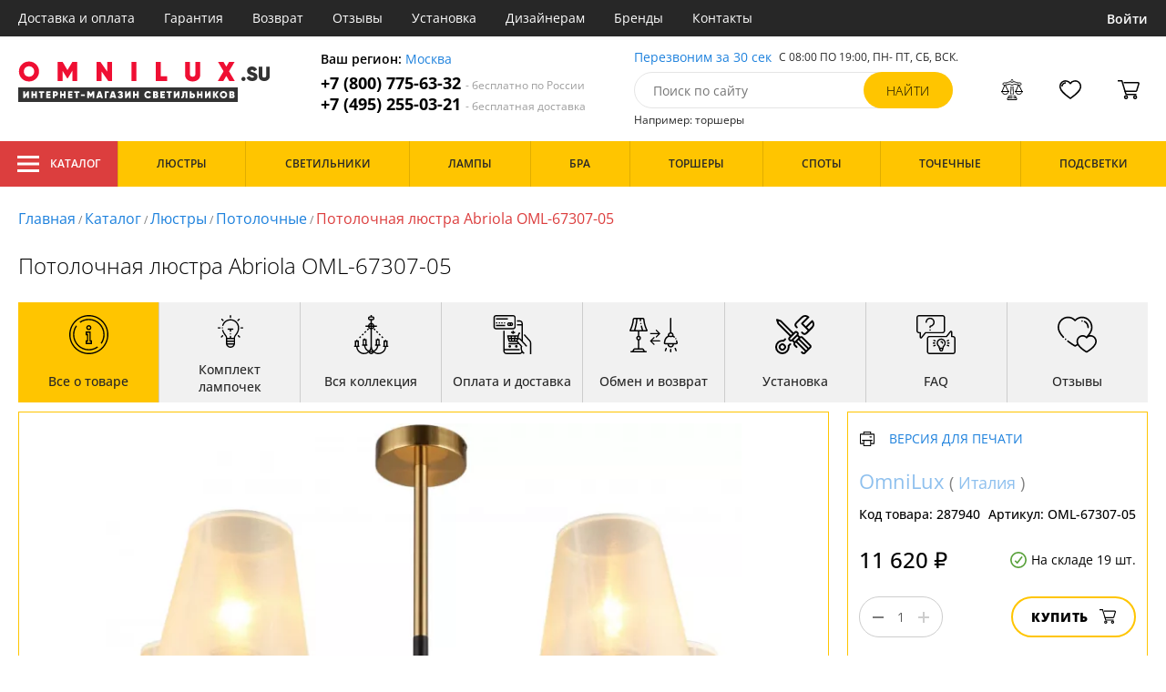

--- FILE ---
content_type: text/html; charset=utf8
request_url: https://omnilux.su/omnilux-oml-67307-05.html
body_size: 15114
content:
<!DOCTYPE html>
<html lang="ru">

<head>
  <meta charset="UTF-8">
  <meta name="viewport" content="width=device-width, initial-scale=1, shrink-to-fit=no">
    <title>Omnilux Abriola OML-67307-05 купить недорого в Москве на официальном сайте Omnilux.su</title>
  <meta name="description" content="Купить люстра бренда Omnilux из коллекции Abriola OML-67307-05 в нашем интернет-магазине по цене - 11620 руб. Описание, фото, отзывы. Доставка в любой регион России бесплатно. Качество гарантируем. Оформляйте заказ онлайн или по телефону">
      <meta name="robots" content="index,follow">
  
    <meta property="og:title" content="Потолочная люстра Abriola OML-67307-05">
  <meta property="og:description" content="Потолочная люстра Abriola OML-67307-05">
  <meta property="og:type" content="website">
  <meta property="og:url" content="https://omnilux.su/omnilux-oml-67307-05.html">
  <meta property="og:image" content="https://omnilux.su/photo/resize/oml/card/main/ab9/ab99428d-0743-4cde-976b-0e5fb968113e.webp">
  <meta property="og:site_name" content="https://omnilux.su/">
  <meta property="og:locale" content="ru_RU">

    <meta name="twitter:card" content="summary_large_image">
  <meta property="twitter:domain" content="https://omnilux.su/">
  <meta property="twitter:url" content="https://omnilux.su/omnilux-oml-67307-05.html">
  <meta name="twitter:title" content="Потолочная люстра Abriola OML-67307-05">
  <meta name="twitter:description" content="Потолочная люстра Abriola OML-67307-05">
  <meta name="twitter:image" content="https://omnilux.su/photo/resize/oml/card/main/ab9/ab99428d-0743-4cde-976b-0e5fb968113e.webp">




  <script type="application/ld+json">
    [
    {
      "@context": "http://schema.org",
      "@type": "Product",
      "name": "Потолочная люстра Abriola OML-67307-05",
      "description": "Потолочная люстра Abriola OML-67307-05",
      "image": [
                "/photo/resize/oml/card/main/ab9/ab99428d-0743-4cde-976b-0e5fb968113e.webp",
                "/photo/resize/oml/card/different/d02/d022115f-7bd0-4e47-808f-7a833ba910e0.webp"
        ],
    "sku": "OML-67307-05",
      "brand": {
        "@type": "Brand",
        "name": "OmniLux"
      },
      "productID": "287940",
      "countryOfOrigin": {
          "@context": "https://schema.org/",
          "@type": "Country",
          "name": "Италия"
      },
                        "material": [
                      "Ткань",
              "Металл"
          ],
                    "color": [
                      "Латунь",
              "Бежевый",
              "Черный"
          ],
          "offers": {
      "@type": "Offer",
      "priceCurrency": "RUB",
      "price": "11620",
              "availability": "https://schema.org/InStock",
            "itemCondition": "https://schema.org/NewCondition"
  }
}]
  </script>

      <meta name="mobile-web-app-capable" content="yes">
    <meta name="apple-mobile-web-app-capable" content="yes">
    <meta name="application-name" content="omnilux.su">
    <meta name="apple-mobile-web-app-title" content="omnilux.su">
    <meta name="msapplication-starturl" content="/">
    <meta name="theme-color" content="#ffa800">

    <link rel="apple-touch-icon" href="/resources/favicons/omnilux.su/apple-touch-icon.png">
    <link rel="icon" href="/resources/favicons/omnilux.su/favicon.ico" sizes="any">
    <link rel="icon" href="/resources/favicons/omnilux.su/icon.png" type="image/png">
    <link rel="manifest" href="/manifests/omnilux.su.manifest.json">
  
      <meta name="yandex-verification" content="07060bc61b3ec0b1" />
  
      <meta name="google-site-verification" content="iAVB2Wm6DV61AeM6wLtzFm78ZMAVBVvySBH1X2auZ9I" />
  
  <link rel= "preconnect" href="https://bx24.eurotok.ru">

  <link rel="preload" href='/tmpl/odeonlight/fonts/opensans/OpenSans-Light.woff2' as="font" type="font/woff2" crossorigin>
  <link rel="preload" href='/tmpl/odeonlight/fonts/opensans/OpenSans-LightItalic.woff2' as="font" type="font/woff2" crossorigin>
  <link rel="preload" href='/tmpl/odeonlight/fonts/opensans/OpenSans-Regular.woff2' as="font" type="font/woff2" crossorigin>
  <link rel="preload" href='/tmpl/odeonlight/fonts/opensans/OpenSans-Italic.woff2' as="font" type="font/woff2" crossorigin>
  <link rel="preload" href='/tmpl/odeonlight/fonts/opensans/OpenSans-Medium.woff2' as="font" type="font/woff2" crossorigin>
  <link rel="preload" href='/tmpl/odeonlight/fonts/opensans/OpenSans-MediumItalic.woff2' as="font" type="font/woff2" crossorigin>
  <link rel="preload" href='/tmpl/odeonlight/fonts/opensans/OpenSans-SemiBold.woff2' as="font" type="font/woff2" crossorigin>
  <link rel="preload" href='/tmpl/odeonlight/fonts/opensans/OpenSans-SemiBoldItalic.woff2' as="font" type="font/woff2" crossorigin>
  <link rel="preload" href='/tmpl/odeonlight/fonts/opensans/OpenSans-Bold.woff2' as="font" type="font/woff2" crossorigin>
  <link rel="preload" href='/tmpl/odeonlight/fonts/opensans/OpenSans-BoldItalic.woff2' as="font" type="font/woff2" crossorigin>
  <link rel="preload" href='/tmpl/odeonlight/fonts/opensans/OpenSans-ExtraBold.woff2' as="font" type="font/woff2" crossorigin>
  <link rel="preload" href='/tmpl/odeonlight/fonts/opensans/OpenSans-ExtraBoldItalic.woff2' as="font" type="font/woff2" crossorigin>

  <link rel="stylesheet" href="/tmpl/odeonlight/styles/fonts.css">

    
      <link rel="stylesheet" href="/tmpl/odeonlight/styles/bundle/vendors-styles.min.css?v=1768392606967">
    <link rel="stylesheet" href="/tmpl/odeonlight/styles/bundle/main-styles.min.css?v=1768392606967">
    <link rel="stylesheet" href="/tmpl/odeonlight/styles/bundle/icons.min.css?v=1768392606967">
      <link rel="stylesheet" type="text/css" href="/tmpl/odeonlight/styles/seo.catalog.css">

        <link rel="stylesheet" type="text/css"
          href="/tmpl/odeonlight/styles/bundle/product-card-styles.min.css?v=1768392606967">
  
  <script type="application/ld+json">
    [
          {
        "@context": "https://schema.org",
        "@type": "BreadcrumbList",
        "itemListElement": [
                      {
              "@type": "ListItem",
              "position": 1,
              "name": "Главная",
              "item": "/"
            },
                      {
              "@type": "ListItem",
              "position": 2,
              "name": "Каталог",
              "item": "/catalog/"
            },
                      {
              "@type": "ListItem",
              "position": 3,
              "name": "Люстры",
              "item": "/lyustry/"
            },
                      {
              "@type": "ListItem",
              "position": 4,
              "name": "Потолочные",
              "item": "/lyustry-potolochnye/"
            },
                      {
              "@type": "ListItem",
              "position": 5,
              "name": "Потолочная люстра Abriola OML-67307-05",
              "item": "https://omnilux.su/omnilux-oml-67307-05.html"
            }
                  ]
      },
        {
      "@context": "https://schema.org",
      "@type": "Organization",
      "url": "https://omnilux.su/",
      "logo": "https://omnilux.su/resources/logo/omnilux.svg"
    },
    {
      "@context": "http://schema.org",
      "@type": "LocalBusiness",
      "name": "https://omnilux.su/",
      "telephone": ["+78007756332", "+74952550321"],
      "openingHours": [
          "Mo-Fr 8:00-19:00",
          "Sa-Su 8:00-19:00"
      ],
      "address": "105264, г.Москва,Измайловский бульвар, д.55, офис 38"
    }]
  </script>
</head>

<body data-worktimenow="1">
  <header class="header">
    <div class="header-top js_headerTop">
    <div class="wrap-big wrap-header-top">
      <button class="button header-top__button-menu js_headerTopBtn ">
        <i class="icon icon-menu-white"></i>
      </button>
      <ul class="header-top-list">
        <li class="header-top-item">
                      <span class="header-top__link" onclick="return g('/delivery/');">Доставка и оплата</span>
                  </li>
        <li class="header-top-item">
                      <span class="header-top__link" onclick="return g('/guarantees/');">Гарантия</span>
                  </li>
        <li class="header-top-item">
                      <span class="header-top__link" onclick="return g('/refund/');">Возврат</span>
                  </li>
                          <li class="header-top-item">
                          <span class="header-top__link" onclick="return g('/feedback/');">Отзывы</span>
                      </li>
                <li class="header-top-item">
                      <span class="header-top__link" onclick="return g('/mount/');">Установка</span>
                  </li>
        <li class="header-top-item">
                      <span class="header-top__link" onclick="return g('/wholesaler/');">Дизайнерам</span>
                  </li>
        <li class="header-top-item">
                      <span class="header-top__link" onclick="return g('/producers/');">Бренды</span>
                  </li>
        <li class="header-top-item">
                      <span class="header-top__link" onclick="return g('/contact/');">Контакты</span>
                  </li>
      </ul>
                <div class="header-top__login">
            <button
            type="button"
            class="button header-top__btn header-top__btn--login js_btnPopupShow"
            data-popup="login"
          >
            Войти
          </button>
        </div>
          </div>
  </div>
  <div class="wrap-big header-body">
    <a href="/" class="header-logo">
      <img src="https://omnilux.su/resources/logo/omnilux.svg" alt="Логотип omnilux.su" title="Логотип omnilux.su" class="header-logo__image">
    </a>
    <div class="header-contacts">
      <div class="header-contacts__text">
        Ваш регион: <button class="link js_btnPopupShow js_region" data-popup="city">Москва</button>
      </div>
      <a href="tel:+78007756332" class="header-contacts__phone">
        +7 (800) 775-63-32
        <span class="header-contacts__phone-span">- бесплатно по России</span>
      </a>
      <a href="tel:+74952550321" class="header-contacts__phone">
        +7 (495) 255-03-21
        <span class="header-contacts__phone-span">- бесплатная доставка</span>
      </a>
    </div>
    <div class="header-search">
      <div class="header-search-top">
        <button class="link" >Перезвоним за 30 сек</button>
        <span class="header-search__text">С 08:00 ПО 19:00, ПН- ПТ, <span class="s-do-td-red">СБ, ВСК</span>.</span>
      </div>

      <form class="header-search-body" action="/catalog/">
        <div class="input-with-btn">
          <input
            type="text"
            class="header-search__input "
            placeholder="Поиск по сайту"
            autocomplete="off"
            name="q"
          >
          <input type="submit" class="button button-primary" value="найти" disabled>
        </div>
      </form>

      <div class="header-search-bottom">
        <span class="header-search-bottom__text">Например: торшеры</span>
      </div>
    </div>
    <ul class="header-actions">
      <li class="header-actions-item header-actions-item--mobile">
        <button type="button" class="button js_btnSearchShow" data-popup="search">
          <i class="icon icon-search"></i>
        </button>
        <div class="header-search js_headerSearchMobile hidden">
          <form class="header-search-body" action="/catalog/">
            <div class="input-with-btn">
              <input type="text" class="header-search__input js_searchInput" placeholder="Поиск по сайту" autocomplete="off" name="q">
              <button type="submit" class="button button-primary">найти<i class="icon icon-search"></i></button>
            </div>
          </form>
          <button type="button" class="button header-search__close js_btnSearchHide">
            <i class="icon icon-close"></i>
          </button>
        </div>
      </li>
            <li class="header-actions-item header-actions-item--mobile">
        <button type="button" class="button js_btnPopupShow" data-popup="login">
          <i class="icon icon-avatar"></i>
        </button>
      </li>
            <li class="header-actions-item dropdown-action header-actions-item--desktop-only">
        <button type="button" class="header-actions__btn">
          <i class="icon icon-compare"></i>
          <span class="header-actions__count js_compareAmount"></span>
        </button>
              </li>
      <li class="header-actions-item dropdown-action header-actions-item--desktop-only">
        <button type="button" class="header-actions__btn">
          <i class="icon icon-fav"></i>
          <span class="header-actions__count js_favoriteAmount"></span>
        </button>
              </li>
      <li class="header-actions-item dropdown-action header-actions-item--desktop-only">
        <button type="button" class="header-actions__btn">
          <i class="icon icon-cart"></i>
          <span class="header-actions__count js_basketAmount">
            
          </span>
        </button>
              </li>
    </ul>
  </div>
    <div class="menu-container">
      <div class="main-menu__background-box visually-hidden"></div>
      <div class="main-menu visually-hidden">

          <div class="left-menu">
              <div class="left-menu__title">Главное меню
                  <button class="main-menu__close-button-mobile js-menu-close-button"><i class="icon icon-big-x"></i></button>
              </div>
              <ul class="left-menu__list">
                                </ul>
              <ul class="left-menu__info-block">
                  <li><a href="/">Главная</a></li>
                  <li><a href="/delivery/">Доставка и оплата</a></li>
                  <li><a href="/guarantees/">Гарантия</a></li>
                  <li><a href="/refund/">Возврат</a></li>
                                                        <li><a href="/feedback/">Отзывы</a></li>
                                    <li><a href="/mount/">Установка</a></li>
                  <li><a href="/wholesaler/">Дизайнерам</a></li>
                  <li><a href="/producers/">Бренды</a></li>
                  <li><a href="/contact/">Контакты</a></li>
                                </ul>
              <div class="left-menu__contacts">
                  <a href="/" class="header-logo">
                    <img src="https://omnilux.su/resources/logo/omnilux.svg" alt="Логотип omnilux.su" title="Логотип omnilux.su" class="header-logo__image">
                  </a>
                  <div class="header-contacts__text">
                    Ваш регион: <button class="link js_btnPopupShow js_region js-menu-close-button" data-popup="city">Москва</button>
                  </div>
                  <a href="tel:+78007756332" class="header-contacts__phone">
                    +7 (800) 775-63-32
                    <span class="header-contacts__phone-span">- бесплатно по России</span>
                  </a>
                  <a href="tel:+74952550321" class="header-contacts__phone">
                    +7 (495) 255-03-21
                    <span class="header-contacts__phone-span">- бесплатная доставка</span>
                  </a>
              </div>
              <div class="margin-box margin-box--grey"></div>
          </div>
          
          <button class="main-menu__close-button js-menu-close-button"><i class="icon icon-big-x"></i></button>
      </div>
  </div>
  <div class="header-bottom">
        <div class="header-bottom-menu">
      <div class="header-bottom-menu-contacts">
        <div class="header-bottom-menu-contacts-links">
          <a
            href="tel:+78007756332"
            class="header-bottom-menu-contacts__link"
          >
            +7 (800) 775-63-32
          </a>
          <a
            href="tel:+74952550321"
            class="header-bottom-menu-contacts__link"
          >
            +7 (495) 255-03-21
          </a>
        </div>
        <div class="header-bottom-menu-contacts-cont">
          <div class="header-bottom-menu-contacts__text">
            - бесплатно по России
          </div>
          <button class="link" >Перезвоним за 30 сек</button>
        </div>
      </div>
    </div>
        <div class="header-bottom__menu-container wrap-huge">
      <div class="header-nav-item header-nav-item--catalog ">
        <button class="header-nav__link">
          <i class="icon icon-menu-white"></i>
          Каталог
          </button>
        </div>
      <ul class="header-nav js_headerNav">
      
        
        
        <li class="header-nav-item header-nav-item--empty">
                      <div class="header-nav__link js_header-nav__link">
              Люстры
              <i class="icon icon-arrow"></i>
            </div>
          
                  </li>
      
        
        
        <li class="header-nav-item header-nav-item--empty">
                      <div class="header-nav__link js_header-nav__link">
              Светильники
              <i class="icon icon-arrow"></i>
            </div>
          
                  </li>
      
        
        
        <li class="header-nav-item header-nav-item--empty">
                      <div class="header-nav__link js_header-nav__link">
              Лампы
              <i class="icon icon-arrow"></i>
            </div>
          
                  </li>
      
        
        
        <li class="header-nav-item header-nav-item--empty">
                      <div class="header-nav__link js_header-nav__link">
              Бра
              <i class="icon icon-arrow"></i>
            </div>
          
                  </li>
      
        
        
        <li class="header-nav-item header-nav-item--empty">
                      <div class="header-nav__link js_header-nav__link">
              Торшеры
              <i class="icon icon-arrow"></i>
            </div>
          
                  </li>
      
        
        
        <li class="header-nav-item header-nav-item--empty">
                      <div class="header-nav__link js_header-nav__link">
              Споты
              <i class="icon icon-arrow"></i>
            </div>
          
                  </li>
      
        
        
        <li class="header-nav-item header-nav-item--empty">
                      <div class="header-nav__link js_header-nav__link">
              Точечные
              <i class="icon icon-arrow"></i>
            </div>
          
                  </li>
      
        
        
        <li class="header-nav-item header-nav-item--empty">
                      <div class="header-nav__link js_header-nav__link">
              Подсветки
              <i class="icon icon-arrow"></i>
            </div>
          
                  </li>
          </ul>
    </div>
  </div>
</header>
<header class="header-fixed bg-gray100 js_headerFixed hidden">
  <div class="wrap-big header-fixed-wrap">
    <div class="header-catalog">
      <div class="header-nav-item ">
        <button class="header-nav__link">
          <i class="icon icon-menu-white"></i>
          Каталог
        </button>
      </div>
    </div>
    <div class="header-contacts">
      <a href="tel:+78007756332" class="header-contacts__phone">
        +7 (800) 775-63-32
        <span class="header-contacts__phone-span">- бесплатно по России</span>
      </a>
      <a href="tel:+74952550321" class="header-contacts__phone">
        +7 (495) 255-03-21
        <span class="header-contacts__phone-span">- бесплатная доставка</span>
      </a>
    </div>
    <div class="header-search">
      <form class="header-search-body" action="/catalog/">
        <div class="input-with-btn">
          <input type="text" class="header-search__input " placeholder="Поиск по сайту" autocomplete="off" name="q">
          <input type="submit" class="button button-primary" value="найти" disabled>
        </div>
      </form>
    </div>
    <ul class="header-actions">
      <li class="header-actions-item dropdown-action">
        <button class="header-actions__btn">
          <i class="icon icon-compare"></i>
          <span class="header-actions__count js_compareAmount"></span>
        </button>
              </li>
      <li class="header-actions-item dropdown-action">
        <button class="header-actions__btn">
          <i class="icon icon-fav"></i>
          <span class="header-actions__count js_favoriteAmount"></span>
        </button>
              </li>
      <li class="header-actions-item dropdown-action">
        <button class="header-actions__btn">
          <i class="icon icon-cart"></i>
          <span class="header-actions__count js_basketAmount"></span>
        </button>
              </li>
    </ul>
  </div>
</header>
<header class="header header--mobile">
  <div class="wrap-big header-body">
    <ul class="header-actions">
      <li class="header-actions-item">
        <button class="button header-top__button-menu js_headerTopBtn ">
          <i class="icon icon-menu-white"></i>
        </button>
      </li>
      <li class="header-actions-item">
        <button class="header-actions__btn" >
          <i class="icon icon-compare"></i>
          <span class="header-actions__count js_compareAmount"></span>
        </button>
      </li>
      <li class="header-actions-item">
        <button class="button" >
          <i class="icon icon-eye-black"></i>
        </button>
      </li>
      <li class="header-actions-item">
        <button class="header-actions__btn" >
          <i class="icon icon-fav"></i>
          <span class="header-actions__count js_favoriteAmount"></span>
        </button>
      </li>
      <li class="header-actions-item">
        <button class="header-actions__btn" >
          <i class="icon icon-cart"></i>
          <span class="header-actions__count js_basketAmount">
            
          </span>
        </button>
      </li>
    </ul>
  </div>
</header>  <main>
    <div class="content wrap-big">
    			<div class="breadcrumbs">
				                            <a href="/" class="link breadcrumbs__link">Главная</a> /
        		  				                            <a href="/catalog/" class="link breadcrumbs__link">Каталог</a> /
        		  				                            <a href="/lyustry/" class="link breadcrumbs__link">Люстры</a> /
        		  				                            <a href="/lyustry-potolochnye/" class="link breadcrumbs__link">Потолочные</a> /
        		  				  		    <span class="breadcrumbs__link">Потолочная люстра Abriola OML-67307-05</span>
      				</div>
	
    <div class="product-body">
      <h1 class="product__heading">Потолочная люстра Abriola OML-67307-05</h1>
      <ul class="product-nav js_productNav">
        <i class="icon icon-arrow mobileOnly"></i>
        <li class="product-nav-item js_productNavTitle mobileOnly">
          <div class="product-nav__link js_productNavLink" data-tab="about" data-options="about">
            <i class="icon icon-info"></i>
            <span>Все о товаре</span>
          </div>
        </li>
        <li class="product-nav-item product-nav-item--active">
          <div class="product-nav__link js_productNavLink" data-tab="about" data-options="about">
            <i class="icon icon-info"></i>
            <span>Все о товаре</span>
          </div>
        </li>
                  <li class="product-nav-item product-nav-item">
            <div class="product-nav__link js_productNavLink js_productLamps" data-tab="lightBulb"
               data-bulb-base="E14">
              <i class="icon icon-lightBulb"></i>
              <span>Комплект лампочек</span>
            </div>
          </li>
                          <li class="product-nav-item product-nav-item">
            <div class="product-nav__link js_productNavLink js_productCollection" data-tab="collection"
               data-id-collection="53950">
              <i class="icon icon-tableLamp"></i>
              <span>Вся коллекция</span>
            </div>
          </li>
                        <li class="product-nav-item product-nav-item">
          <div class="product-nav__link js_productNavLink js_productShipped" data-tab="shipped" data-domain="453">
            <i class="icon icon-shipped"></i>
            <span>Оплата и доставка</span>
          </div>
        </li>
        <li class="product-nav-item product-nav-item">
          <div class="product-nav__link js_productNavLink js_productBox" data-tab="box">
            <i class="icon icon-return"></i>
            <span>Обмен и возврат</span>
          </div>
        </li>
        <li class="product-nav-item product-nav-item">
          <div class="product-nav__link js_productNavLink js_productTools" data-tab="tools">
            <i class="icon icon-tools2"></i>
            <span>Установка</span>
          </div>
        </li>
                  <li class="product-nav-item product-nav-item">
            <div class="product-nav__link js_productNavLink js_productFaq" data-tab="faq">
              <i class="icon icon-question"></i>
              <span>FAQ</span>
            </div>
          </li>
                <li class="product-nav-item product-nav-item">
          <div class="product-nav__link js_productNavLink" data-tab="reviews">
            <i class="icon icon-message"></i>
            <span>Отзывы</span>
          </div>
        </li>
      </ul>
      <div class="product-content-wrap">
        <div class="product-content js_contentTab" data-tab="about">

          <div class="product-gallery">

                          <div class="gallery-slider">
        <div class="product-info-slider-gallery gallery-slider__swiper swiper swiper-block"
         data-swiper-type="fullScreenGallery"
        
    >
      <div class="swiper-wrapper">
                  <div class="gallery-slider__image swiper-slide">
                          <a class="js_preventLink" href="/photo/resize/oml/card/main/ab9/ab99428d-0743-4cde-976b-0e5fb968113e.webp">
                          <img
                  class="gallery-slider__image-tag"
                  alt="Потолочная люстра Abriola OML-67307-05 в Москве - фото"
                  title="Потолочная люстра Abriola OML-67307-05 купить с доставкой по России"
                  
                  src="/photo/resize/oml/card/main/ab9/ab99428d-0743-4cde-976b-0e5fb968113e.webp"
              >
              
            </a>
          </div>
                  <div class="gallery-slider__image swiper-slide">
                          <a class="js_preventLink" href="/photo/resize/oml/card/different/d02/d022115f-7bd0-4e47-808f-7a833ba910e0.webp">
                          <img
                  class="gallery-slider__image-tag"
                  alt="Потолочная люстра Abriola OML-67307-05 в Москве - фото дополнительное"
                  title="Потолочная люстра Abriola OML-67307-05 купить с доставкой по России - дополнительное"
                  
                  src="/photo/resize/oml/card/different/d02/d022115f-7bd0-4e47-808f-7a833ba910e0.webp"
              >
              
            </a>
          </div>
              </div>
    </div>
    <div class="product-info-slider-thumbs gallery-slider__swiper-thumbs swiper-block"
         data-swiper-type="">
      <div class="swiper-wrapper">
                  <div class="gallery-slider__image swiper-slide">
                          <a class="js_preventLink" href="/photo/resize/oml/thumb/main/20c/20c3f885-51bb-40a7-880c-9c70dba3f0e3.webp">
                          <img
                  alt="Потолочная люстра Abriola OML-67307-05 в Москве - фото (миниатюра)"
                  title="Потолочная люстра Abriola OML-67307-05 купить с доставкой по России (миниатюра)"
                  src="/photo/resize/oml/thumb/main/20c/20c3f885-51bb-40a7-880c-9c70dba3f0e3.webp"
              >
                          </a>
                      </div>
                  <div class="gallery-slider__image swiper-slide">
                          <a class="js_preventLink" href="/photo/resize/oml/thumb/different/048/048cb1af-8b95-4e46-9428-50083ba06247.webp">
                          <img
                  alt="Потолочная люстра Abriola OML-67307-05 в Москве - фото дополнительное (миниатюра)"
                  title="Потолочная люстра Abriola OML-67307-05 купить с доставкой по России - дополнительное (миниатюра)"
                  src="/photo/resize/oml/thumb/different/048/048cb1af-8b95-4e46-9428-50083ba06247.webp"
              >
                          </a>
                      </div>
              </div>
    </div>
      </div>


          </div>

          <div class="product-sidebar product-sidebar-second">
            <div class="product-sidebar-links">
                          </div>
            <div class="product-card-body-bottom">
              <div class="product-card-body-bottom__link">
                                                
                                                
                                  <a class="link" href="/omnilux/">OmniLux</a>
                
                                  (
                                      <a class="link link--country" href="/lyustry-iz-italii/">Италия</a>
                                    )
                              </div>
              <button type="button" class="button--print link link--upper " data-gid="287940"><i
                    class="icon icon-print"></i>Версия для печати
              </button>
            </div>
            <div class="product-sidebar-info">
              <div class="product-sidebar__text">Код товара: <span class="product-sidebar__span">287940</span>
              </div>
                              <div class="product-sidebar__text">Артикул: <span
                      class="product-sidebar__span">OML-67307-05</span></div>
                          </div>
            <div class="product-sidebar-buttons">
                                                      </div>
            <div class="product-sidebar-calc">
              <div class="product-sidebar-calc-line">
                                                  <div class="product-sidebar-calc__price">
                    11 620 ₽
                  </div>
                                      <span class="product-card-count">
      <i class="icon icon-check"></i>
      На складе 19 шт.
    </span>
  
              </div>
                              <div class="product-sidebar-calc-line">
                  <div class="calc-wrap " data-gid='287940'>
                    <button class="calc__btn js_btnDecrease">
                      <i class="icon icon-minus"></i>
                    </button>
                    <input type="text" class="calc__input js_amount js_mask" value="1"
                           data-inputmask-regex="[1-9][0-9]{2}">
                    <button class="calc__btn js_btnIncrease">
                      <i class="icon icon-plus"></i>
                    </button>
                  </div>
                  <button
                      class="button product-sidebar__btn-oneClick product-sidebar__btn-oneClick--tablet-only js_btnPopupShow"
                      data-popup="buyOneClick" data-gid="287940">
                    <i class="icon icon-buyOneClick"></i>
                    <span>Купить в 1 клик</span>
                  </button>
                  <button
                      class="button button-secondary product-sidebar__btn-add "
                  >
                    Купить
                    <i class="icon icon-cart"></i>
                  </button>
                </div>
                <button class="button product-sidebar__btn-oneClick " data-popup="buyOneClick"
                        data-gid="287940">
                  <i class="icon icon-buyOneClick"></i>
                  <span class="product-sidebar-actions__text content-text--one-click"></span>
                </button>
                          </div>
            <ul class="product-sidebar-actions">
              <li class="product-sidebar-action">
                <button
                    type="button"
                    class="button  js_btnFavorite"
                    data-id="287940"
                                    >
                  <i class="icon icon-fav-gray"></i>
                  <span class="product-sidebar-actions__text  content-text--favorites"></span>
                </button>
              </li>
              <li class="product-sidebar-action">
                <button
                    type="button"
                    class="button  js_btnCompare"
                    data-id="287940"
                                    >
                  <i class="icon icon-compare-gray"></i>
                  <span class="product-sidebar-actions__text  content-text--compare"></span>
                </button>
              </li>
                                        </ul>
          </div>

          <div class="product-desc">
                                                <div class="product-desc-list">
                                                <div class="product-desc-item">
                                          <h2 class="product__title">Основные</h2>
                                                              <div class="product-desc-line">
                        <div class="product-desc-line__title">
                      <span class="product__text">
                        Страна:
                      </span>
                                                  </div>
                        <div class="product__text">
                          <a class="product__link" href="/lyustry-iz-italii/">Италия</a>                        </div>
                      </div>
                                          <div class="product-desc-line">
                        <div class="product-desc-line__title">
                      <span class="product__text">
                        Производитель:
                      </span>
                                                  </div>
                        <div class="product__text">
                          <a class="product__link" href="/omnilux/">OmniLux</a>                        </div>
                      </div>
                                          <div class="product-desc-line">
                        <div class="product-desc-line__title">
                      <span class="product__text">
                        Коллекция:
                      </span>
                                                  </div>
                        <div class="product__text">
                          <a class="product__link" href="/kollekciya-abriola/">Abriola</a>                        </div>
                      </div>
                                          <div class="product-desc-line">
                        <div class="product-desc-line__title">
                      <span class="product__text">
                        Вид:
                      </span>
                                                  </div>
                        <div class="product__text">
                          <a class="product__link" href="/lyustry/">Люстры</a>                        </div>
                      </div>
                                          <div class="product-desc-line">
                        <div class="product-desc-line__title">
                      <span class="product__text">
                        Тип:
                      </span>
                                                  </div>
                        <div class="product__text">
                          <a class="product__link" href="/lyustry-potolochnye/">Потолочные</a>                        </div>
                      </div>
                                          <div class="product-desc-line">
                        <div class="product-desc-line__title">
                      <span class="product__text">
                        Стиль:
                      </span>
                                                  </div>
                        <div class="product__text">
                          <a class="product__link" href="/lyustra-modern/">Модерн</a>                        </div>
                      </div>
                                          <div class="product-desc-line">
                        <div class="product-desc-line__title">
                      <span class="product__text">
                        Цвет:
                      </span>
                                                  </div>
                        <div class="product__text">
                          <span  class="product__link" onclick="return g('/catalog/tsvet=Латунь;vid=Люстры/');">Латунь</span>, <a class="product__link" href="/bezhevye-lyustry/">Бежевый</a>, <a class="product__link" href="/lyustry-chernye/">Черный</a>                        </div>
                      </div>
                                          <div class="product-desc-line">
                        <div class="product-desc-line__title">
                      <span class="product__text">
                        Материал:
                      </span>
                                                  </div>
                        <div class="product__text">
                          <a class="product__link" href="/lyustry-iz-tkani/">Ткань</a>, <a class="product__link" href="/lyustry-iz-metalla/">Металл</a>                        </div>
                      </div>
                                          <div class="product-desc-line">
                        <div class="product-desc-line__title">
                      <span class="product__text">
                        Общая мощность ламп:
                      </span>
                                                  </div>
                        <div class="product__text">
                          200                            <button class="calc-power-button js_btnPopupShow" data-popup="power">Расчет мощности
                            </button>
                                                  </div>
                      </div>
                                      </div>
                                  <div class="product-desc-item">
                                          <h2 class="product__title">Электрика</h2>
                                                              <div class="product-desc-line">
                        <div class="product-desc-line__title">
                      <span class="product__text">
                        Тип ламп:
                      </span>
                                                      <div class="product-tooltip tooltip">
                              <i class="tooltip__icon">?</i>
                              <div class="tooltip-content"><p>Среди наиболее распространённых видов ламп: светодиодные, люминесцентные, галогенные и накаливания.</p></div>
                            </div>
                                                  </div>
                        <div class="product__text">
                          <span  class="product__link" onclick="return g('/catalog/tip_lamp=Накаливания;vid=Люстры/');">Накаливания</span>                        </div>
                      </div>
                                          <div class="product-desc-line">
                        <div class="product-desc-line__title">
                      <span class="product__text">
                        Мощность лампы:
                      </span>
                                                  </div>
                        <div class="product__text">
                          40                        </div>
                      </div>
                                          <div class="product-desc-line">
                        <div class="product-desc-line__title">
                      <span class="product__text">
                        Количество ламп:
                      </span>
                                                  </div>
                        <div class="product__text">
                          5                        </div>
                      </div>
                                          <div class="product-desc-line">
                        <div class="product-desc-line__title">
                      <span class="product__text">
                        Тип цоколя:
                      </span>
                                                  </div>
                        <div class="product__text">
                          <a class="product__link" href="/lyustra-e14/">E14</a>                        </div>
                      </div>
                                          <div class="product-desc-line">
                        <div class="product-desc-line__title">
                      <span class="product__text">
                        Напряжение:
                      </span>
                                                  </div>
                        <div class="product__text">
                          220                        </div>
                      </div>
                                          <div class="product-desc-line">
                        <div class="product-desc-line__title">
                      <span class="product__text">
                        Диапазон рабочих температур:
                      </span>
                                                  </div>
                        <div class="product__text">
                          комнатная температура                        </div>
                      </div>
                                      </div>
                                  <div class="product-desc-item">
                                          <h2 class="product__title">Параметры плафонов</h2>
                                                              <div class="product-desc-line">
                        <div class="product-desc-line__title">
                      <span class="product__text">
                        Вид рассеивателя:
                      </span>
                                                  </div>
                        <div class="product__text">
                          Абажур                        </div>
                      </div>
                                          <div class="product-desc-line">
                        <div class="product-desc-line__title">
                      <span class="product__text">
                        Материал:
                      </span>
                                                  </div>
                        <div class="product__text">
                          <span  class="product__link" onclick="return g('/catalog/material_plafonov_abazhurov=Ткань;vid=Люстры/');">Ткань</span>                        </div>
                      </div>
                                          <div class="product-desc-line">
                        <div class="product-desc-line__title">
                      <span class="product__text">
                        Цвет плафонов:
                      </span>
                                                  </div>
                        <div class="product__text">
                          <span  class="product__link" onclick="return g('/catalog/tsvet_plafonov=Бежевый;vid=Люстры/');">Бежевый</span>                        </div>
                      </div>
                                          <div class="product-desc-line">
                        <div class="product-desc-line__title">
                      <span class="product__text">
                        Поверхность:
                      </span>
                                                  </div>
                        <div class="product__text">
                          <span  class="product__link" onclick="return g('/catalog/poverkhnost_plafona=Матовый;vid=Люстры/');">Матовый</span>                        </div>
                      </div>
                                          <div class="product-desc-line">
                        <div class="product-desc-line__title">
                      <span class="product__text">
                        Количество плафонов:
                      </span>
                                                  </div>
                        <div class="product__text">
                          5                        </div>
                      </div>
                                          <div class="product-desc-line">
                        <div class="product-desc-line__title">
                      <span class="product__text">
                        Форма плафона:
                      </span>
                                                  </div>
                        <div class="product__text">
                          <a class="product__link" href="/lyustry-konus/">Конус</a>                        </div>
                      </div>
                                          <div class="product-desc-line">
                        <div class="product-desc-line__title">
                      <span class="product__text">
                        Направление:
                      </span>
                                                  </div>
                        <div class="product__text">
                          <a class="product__link" href="/lyustry-plafonami-vniz/">Вниз</a>                        </div>
                      </div>
                                      </div>
                                  <div class="product-desc-item">
                                          <h2 class="product__title">Параметры арматуры</h2>
                                                              <div class="product-desc-line">
                        <div class="product-desc-line__title">
                      <span class="product__text">
                        Материал:
                      </span>
                                                  </div>
                        <div class="product__text">
                          <span  class="product__link" onclick="return g('/catalog/material_armatury=Металл;vid=Люстры/');">Металл</span>                        </div>
                      </div>
                                          <div class="product-desc-line">
                        <div class="product-desc-line__title">
                      <span class="product__text">
                        Цвет арматуры:
                      </span>
                                                  </div>
                        <div class="product__text">
                          <span  class="product__link" onclick="return g('/catalog/tsvet_armatury=Латунь;vid=Люстры/');">Латунь</span>, <span  class="product__link" onclick="return g('/catalog/tsvet_armatury=Черный;vid=Люстры/');">Черный</span>                        </div>
                      </div>
                                          <div class="product-desc-line">
                        <div class="product-desc-line__title">
                      <span class="product__text">
                        Поверхность:
                      </span>
                                                  </div>
                        <div class="product__text">
                          <span  class="product__link" onclick="return g('/catalog/poverkhnost_armatury=Глянцевый;vid=Люстры/');">Глянцевый</span>                        </div>
                      </div>
                                      </div>
                                  <div class="product-desc-item">
                                          <h2 class="product__title">Размеры</h2>
                                                              <div class="product-desc-line">
                        <div class="product-desc-line__title">
                      <span class="product__text">
                        Высота, см:
                      </span>
                                                      <div class="product-tooltip tooltip">
                              <i class="tooltip__icon">?</i>
                              <div class="tooltip-content"><p>Приобретая светильник, необходимо обратить особое внимание на его высоту и остающимся пространством между ним и полом.</p>
<p> Важно, чтобы после установки аксессуара, домочадцы или гости не задевали прибор головой или руками.</p></div>
                            </div>
                                                  </div>
                        <div class="product__text">
                          51                        </div>
                      </div>
                                          <div class="product-desc-line">
                        <div class="product-desc-line__title">
                      <span class="product__text">
                        Диаметр, см:
                      </span>
                                                  </div>
                        <div class="product__text">
                          70                        </div>
                      </div>
                                          <div class="product-desc-line">
                        <div class="product-desc-line__title">
                      <span class="product__text">
                        Вес, кг:
                      </span>
                                                  </div>
                        <div class="product__text">
                          3                        </div>
                      </div>
                                          <div class="product-desc-line">
                        <div class="product-desc-line__title">
                      <span class="product__text">
                        Объем, м3:
                      </span>
                                                  </div>
                        <div class="product__text">
                          0                        </div>
                      </div>
                                      </div>
                                  <div class="product-desc-item">
                                          <h2 class="product__title">Логистика</h2>
                                                              <div class="product-desc-line">
                        <div class="product-desc-line__title">
                      <span class="product__text">
                        Высота коробки, см:
                      </span>
                                                  </div>
                        <div class="product__text">
                          25                        </div>
                      </div>
                                          <div class="product-desc-line">
                        <div class="product-desc-line__title">
                      <span class="product__text">
                        Ширина коробки, см:
                      </span>
                                                  </div>
                        <div class="product__text">
                          22                        </div>
                      </div>
                                          <div class="product-desc-line">
                        <div class="product-desc-line__title">
                      <span class="product__text">
                        Длина коробки, см:
                      </span>
                                                  </div>
                        <div class="product__text">
                          30                        </div>
                      </div>
                                          <div class="product-desc-line">
                        <div class="product-desc-line__title">
                      <span class="product__text">
                        Вес коробки, кг:
                      </span>
                                                  </div>
                        <div class="product__text">
                          5                        </div>
                      </div>
                                      </div>
                                  <div class="product-desc-item">
                                          <h2 class="product__title">Дополнительные параметры</h2>
                                                              <div class="product-desc-line">
                        <div class="product-desc-line__title">
                      <span class="product__text">
                        Место размещения:
                      </span>
                                                  </div>
                        <div class="product__text">
                          <span  class="product__link" onclick="return g('/catalog/mesto_razmeshcheniya=Потолок;vid=Люстры/');">Потолок</span>                        </div>
                      </div>
                                          <div class="product-desc-line">
                        <div class="product-desc-line__title">
                      <span class="product__text">
                        Назначение:
                      </span>
                                                  </div>
                        <div class="product__text">
                          <a class="product__link" href="/lyustry-v-kabinet/">Кабинет</a>, <a class="product__link" href="/lyustry-dlya-kafe/">Кафе</a>, <a class="product__link" href="/lyustra-v-spalnyu/">Спальня</a>, <a class="product__link" href="/lyustry-i-podvesy-dlya-kuhni/">Кухня</a>, <a class="product__link" href="/lyustra-v-gostinuyu/">Гостиная</a>                        </div>
                      </div>
                                          <div class="product-desc-line">
                        <div class="product-desc-line__title">
                      <span class="product__text">
                        Класс влагозащиты:
                      </span>
                                                  </div>
                        <div class="product__text">
                          <a class="product__link" href="/lyustry-ip20/">IP20</a>                        </div>
                      </div>
                                          <div class="product-desc-line">
                        <div class="product-desc-line__title">
                      <span class="product__text">
                        Теги:
                      </span>
                                                  </div>
                        <div class="product__text">
                          <span  class="product__link" onclick="return g('/catalog/parametry=На штанге;vid=Люстры/');">На штанге</span>                        </div>
                      </div>
                                      </div>
                                          </div>
          </div>

                    
        </div>
                                          <!--noindex-->
                    <div class="product-content js_contentTab hidden" data-tab="lightBulb">
            <div class="collection-list js_productContentSlider js_productBulbList">
              <span class="loader product_card_loader js_paginLoader"></span>
            </div>
                                  </div>

                      <!--/noindex-->
                  
                  <div class="product-content js_contentTab hidden" data-tab="collection">
            <div class="collection-list js_productContentSlider js_productCollectionList">
              <span class="loader product_card_loader js_paginLoader"></span>
            </div>
          </div>
        
        <div class="product-content js_contentTab hidden" data-tab="shipped">
          <div class="js_productContentSlider js_productShippedList">
            <span class="loader product_card_loader js_paginLoader"></span>
          </div>
        </div>
        <div class="product-content js_contentTab hidden" data-tab="box">
          <div class="js_productContentSlider js_productBoxList">
            <span class="loader product_card_loader js_paginLoader"></span>
          </div>
        </div>
        <div class="product-content js_contentTab hidden" data-tab="tools">
          <div class="js_productContentSlider js_productToolsList">
            <span class="loader product_card_loader js_paginLoader"></span>
          </div>
        </div>

                  <div class="product-content js_contentTab hidden" data-tab="faq">
            <div class="js_productContentSlider js_productFaqList">
              <span class="loader product_card_loader js_paginLoader"></span>
            </div>
          </div>
        
        <div class="product-content js_contentTab hidden" data-tab="reviews">
          <picture>
            <source media="(max-width: 520px)" srcset="/tmpl/odeonlight/assets/images/pen-sm.webp">
            <img src="/tmpl/odeonlight/assets/images/pen.webp" alt="pen" class="product-content-tab__img" loading="lazy">
          </picture>
          <h2 class="product__title">Отзывы</h2>

          
          <form class="review-form js_reviewForm" onsubmit="return false;" data-gid="287940">
            <div class="form-block">
              <div class="form-group form-group--full">
                <p class="form__label">Фамилия, имя</p>
                <input
                    type="text"
                    class="input js_name js_mask"
                    placeholder="Иванов Иван Иванович"
                    data-inputmask-regex="[А-Яа-я\-._ ]{1,64}"
                    required
                >
              </div>
              <div class="form-group form-group--full">
                <p class="form__label">Комментарии</p>
                <textarea
                    class="textarea js_message js_mask"
                    required
                ></textarea>
              </div>
              <div class="form-actions">
                <button type="submit" class="button button-primary" disabled>отправить</button>
              </div>
            </div>
          </form>
        </div>
        <div class="product-sidebar js_contentTab" data-tab="about">
          <div class="product-sidebar-links">
                        <div class="link-wrap">
              <i class="icon icon-print"></i>
              <button type="button" class="link link--upper " data-gid="287940">Версия для печати
              </button>
            </div>
          </div>
          <div class="product-card-body-bottom">
            <div class="product-card-body-bottom__link">
                                          
                                          
                              <a class="link" href="/omnilux/">OmniLux</a>
              
                              (
                                  <a class="link link--country" href="/lyustry-iz-italii/">Италия</a>
                                )
                          </div>
          </div>
          <div class="product-sidebar-info">
            <div class="product-sidebar__text">Код товара: <span class="product-sidebar__span">287940</span></div>
                          <div class="product-sidebar__text">Артикул: <span class="product-sidebar__span">OML-67307-05</span>
              </div>
                      </div>
          <div class="product-sidebar-buttons">
                                              </div>
          <div class="product-sidebar-calc">
            <div class="product-sidebar-calc-line">
                                            <div class="product-sidebar-calc__price">
                  11 620 ₽
                </div>
                                  <span class="product-card-count">
      <i class="icon icon-check"></i>
      На складе 19 шт.
    </span>
  
            </div>
                          <div class="product-sidebar-calc-line">
                <div class="calc-wrap  data-gid='287940'>
                  <button class="calc__btn js_btnDecrease">
                    <i class="icon icon-minus"></i>
                  </button>
                  <input type="text" class="calc__input js_amount js_mask" value="1"
                         data-inputmask-regex="[1-9][0-9]{2}">
                  <button class="calc__btn js_btnIncrease">
                    <i class="icon icon-plus"></i>
                  </button>
                </div>
                <button
                    class="button button-secondary product-sidebar__btn-add "
                >
                  Купить
                  <i class="icon icon-cart"></i>
                </button>
              </div>
              <button class="button product-sidebar__btn-oneClick " data-popup="buyOneClick"
                      data-gid="287940">
                <i class="icon icon-buyOneClick"></i>
                <span class="product-sidebar-actions__text content-text--one-click"></span>
              </button>
                      </div>
          <ul class="product-sidebar-actions">
            <li class="product-sidebar-action">
              <button
                  type="button"
                  class="button  js_btnFavorite"
                  data-id="287940"
                                >
                <i class="icon icon-fav-gray"></i>
                <span class="product-sidebar-actions__text content-text--favorites"></span>
              </button>
            </li>
            <li class="product-sidebar-action">
              <button
                  type="button"
                  class="button  js_btnCompare"
                  data-id="287940"
                                >
                <i class="icon icon-compare-gray"></i>
                <span class="product-sidebar-actions__text content-text--compare"></span>
              </button>
            </li>
                                  </ul>
        </div>
      </div>

            
      
      
      
            
      
      
            
      
                <section
      class="crosses-by-property-slider swiper"
      data-swiper-type="products"
      data-swiper-lazy="true"
      data-swiper-buttons="true"
  >
    <div class="slider-block__header">
      <h2 class="main-page__title slider-block-header__title">Похожие по стилю</h2>
              <i class="icon icon-circle-left-arrow swiper-prev"></i>
        <i class="icon icon-circle-left-arrow icon--reverse swiper-next"></i>
          </div>
    <div class="swiper-wrapper">
                  <div class="product-card-new swiper-slide" data-gid="249312">
    <a href="https://omnilux.su/omnilux-oml-102719-01.html">
            <img
          alt=""
          title=""
          class="product-card-new__img"
          loading="lazy"
          src="/photo/resize/oml/catalog/main/7b9/7b99d0c6-887a-4151-a7ac-ccecb27d7c57.webp"
      >
      <div class="swiper-lazy-preloader"></div>
    </a>

    <div class="product-card-mark-list">
                                        </div>

    <div class="product-card-new__code">
      <div class="article">Артикул: OML-102719-01</div>
      <div class="product-code">Код: 249312</div>
    </div>
    <div class="product-card-new__title">
      <a href="https://omnilux.su/omnilux-oml-102719-01.html">Точечный светильник Napoli OML-102719-01</a>
    </div>
    <div class="product-card-new__info">
      <div class="product-country">Omnilux (Италия)</div>
                            <span class="product-card-count">
      <i class="icon icon-check"></i>
      20 шт.
    </span>
  
          </div>
    <div class="product-card-new__price">
                      <div class="price-new">1 220 ₽</div>
                  <button
              class="button button-secondary button--buy"
                        >Купить <i class="icon icon-cart"></i></button>
                  </div>
  </div>

                  <div class="product-card-new swiper-slide" data-gid="173345">
    <a href="https://omnilux.su/omnilux-oml-62511-02.html">
            <img
          alt=""
          title=""
          class="product-card-new__img"
          loading="lazy"
          src="/photo/resize/oml/catalog/main/c4d/c4d5f706-0d07-4967-869d-16405212dd54.webp"
      >
      <div class="swiper-lazy-preloader"></div>
    </a>

    <div class="product-card-mark-list">
                                        </div>

    <div class="product-card-new__code">
      <div class="article">Артикул: OML-62511-02</div>
      <div class="product-code">Код: 173345</div>
    </div>
    <div class="product-card-new__title">
      <a href="https://omnilux.su/omnilux-oml-62511-02.html">Бра Correto OML-62511-02</a>
    </div>
    <div class="product-card-new__info">
      <div class="product-country">Omnilux (Италия)</div>
                            <span class="product-card-count">
      <i class="icon icon-check"></i>
      20 шт.
    </span>
  
          </div>
    <div class="product-card-new__price">
                      <div class="price-new">9 500 ₽</div>
                  <button
              class="button button-secondary button--buy"
                        >Купить <i class="icon icon-cart"></i></button>
                  </div>
  </div>

                  <div class="product-card-new swiper-slide" data-gid="249321">
    <a href="https://omnilux.su/omnilux-oml-103119-05.html">
            <img
          alt=""
          title=""
          class="product-card-new__img"
          loading="lazy"
          src="/photo/resize/oml/catalog/main/c32/c329d991-b20e-47f7-8675-502d47fa6a45.webp"
      >
      <div class="swiper-lazy-preloader"></div>
    </a>

    <div class="product-card-mark-list">
                                        </div>

    <div class="product-card-new__code">
      <div class="article">Артикул: OML-103119-05</div>
      <div class="product-code">Код: 249321</div>
    </div>
    <div class="product-card-new__title">
      <a href="https://omnilux.su/omnilux-oml-103119-05.html">Точечный светильник Firenze OML-103119-05</a>
    </div>
    <div class="product-card-new__info">
      <div class="product-country">Omnilux (Италия)</div>
                            <span class="product-card-count">
      <i class="icon icon-check"></i>
      20 шт.
    </span>
  
          </div>
    <div class="product-card-new__price">
                      <div class="price-new">1 550 ₽</div>
                  <button
              class="button button-secondary button--buy"
                        >Купить <i class="icon icon-cart"></i></button>
                  </div>
  </div>

                  <div class="product-card-new swiper-slide" data-gid="244994">
    <a href="https://omnilux.su/omnilux-oml-16414-01.html">
            <img
          alt=""
          title=""
          class="product-card-new__img"
          loading="lazy"
          src="/photo/resize/oml/catalog/main/c86/c86c1d3d-ee1d-465d-b4a3-5e48ef93b60d.webp"
      >
      <div class="swiper-lazy-preloader"></div>
    </a>

    <div class="product-card-mark-list">
                                        </div>

    <div class="product-card-new__code">
      <div class="article">Артикул: OML-16414-01</div>
      <div class="product-code">Код: 244994</div>
    </div>
    <div class="product-card-new__title">
      <a href="https://omnilux.su/omnilux-oml-16414-01.html">Интерьерная настольная лампа Marcheno OML-16414-01</a>
    </div>
    <div class="product-card-new__info">
      <div class="product-country">Omnilux (Италия)</div>
                            <span class="product-card-count">
      <i class="icon icon-check"></i>
      20 шт.
    </span>
  
          </div>
    <div class="product-card-new__price">
                      <div class="price-new">1 000 ₽</div>
                  <button
              class="button button-secondary button--buy"
                        >Купить <i class="icon icon-cart"></i></button>
                  </div>
  </div>

                  <div class="product-card-new swiper-slide" data-gid="290149">
    <a href="https://omnilux.su/omnilux-oml-19924-01.html">
            <img
          alt=""
          title=""
          class="product-card-new__img"
          loading="lazy"
          src="/photo/resize/oml/catalog/main/634/634407e6-40d2-4eb9-b98d-9ba99252f56c.webp"
      >
      <div class="swiper-lazy-preloader"></div>
    </a>

    <div class="product-card-mark-list">
                                        </div>

    <div class="product-card-new__code">
      <div class="article">Артикул: OML-19924-01</div>
      <div class="product-code">Код: 290149</div>
    </div>
    <div class="product-card-new__title">
      <a href="https://omnilux.su/omnilux-oml-19924-01.html">Интерьерная настольная лампа Piacenza OML-19924-01</a>
    </div>
    <div class="product-card-new__info">
      <div class="product-country">Omnilux (Италия)</div>
                            <span class="product-card-count">
      <i class="icon icon-check"></i>
      20 шт.
    </span>
  
          </div>
    <div class="product-card-new__price">
                      <div class="price-new">3 800 ₽</div>
                  <button
              class="button button-secondary button--buy"
                        >Купить <i class="icon icon-cart"></i></button>
                  </div>
  </div>

                  <div class="product-card-new swiper-slide" data-gid="58073">
    <a href="https://omnilux.su/omnilux-oml-40517-05.html">
            <img
          alt=""
          title=""
          class="product-card-new__img"
          loading="lazy"
          src="/photo/resize/oml/catalog/main/e02/e0250dd0-ffbe-43bd-91b2-f7a99d7baa7a.webp"
      >
      <div class="swiper-lazy-preloader"></div>
    </a>

    <div class="product-card-mark-list">
                                        </div>

    <div class="product-card-new__code">
      <div class="article">Артикул: OML-40517-05</div>
      <div class="product-code">Код: 58073</div>
    </div>
    <div class="product-card-new__title">
      <a href="https://omnilux.su/omnilux-oml-40517-05.html">Потолочный светильник Carvalhos OML-40517-05</a>
    </div>
    <div class="product-card-new__info">
      <div class="product-country">Omnilux (Италия)</div>
                            <span class="product-card-count">
      <i class="icon icon-check"></i>
      20 шт.
    </span>
  
          </div>
    <div class="product-card-new__price">
                      <div class="price-new">4 950 ₽</div>
                  <button
              class="button button-secondary button--buy"
                        >Купить <i class="icon icon-cart"></i></button>
                  </div>
  </div>

                  <div class="product-card-new swiper-slide" data-gid="244996">
    <a href="https://omnilux.su/omnilux-oml-19514-01.html">
            <img
          alt=""
          title=""
          class="product-card-new__img"
          loading="lazy"
          src="/photo/resize/oml/catalog/main/790/7902938b-3031-4cf6-ae7f-1b0d96c4a397.webp"
      >
      <div class="swiper-lazy-preloader"></div>
    </a>

    <div class="product-card-mark-list">
                                        </div>

    <div class="product-card-new__code">
      <div class="article">Артикул: OML-19514-01</div>
      <div class="product-code">Код: 244996</div>
    </div>
    <div class="product-card-new__title">
      <a href="https://omnilux.su/omnilux-oml-19514-01.html">Интерьерная настольная лампа Murci OML-19514-01</a>
    </div>
    <div class="product-card-new__info">
      <div class="product-country">Omnilux (Италия)</div>
                            <span class="product-card-count">
      <i class="icon icon-check"></i>
      20 шт.
    </span>
  
          </div>
    <div class="product-card-new__price">
                      <div class="price-new">1 800 ₽</div>
                  <button
              class="button button-secondary button--buy"
                        >Купить <i class="icon icon-cart"></i></button>
                  </div>
  </div>

                  <div class="product-card-new swiper-slide" data-gid="285971">
    <a href="https://omnilux.su/omnilux-oml-68901-01.html">
            <img
          alt=""
          title=""
          class="product-card-new__img"
          loading="lazy"
          src="/photo/resize/oml/catalog/main/072/07209f6c-ff50-40ad-a5a6-c02a4bc7411e.webp"
      >
      <div class="swiper-lazy-preloader"></div>
    </a>

    <div class="product-card-mark-list">
                                        </div>

    <div class="product-card-new__code">
      <div class="article">Артикул: OML-68901-01</div>
      <div class="product-code">Код: 285971</div>
    </div>
    <div class="product-card-new__title">
      <a href="https://omnilux.su/omnilux-oml-68901-01.html">Бра Niceto OML-68901-01</a>
    </div>
    <div class="product-card-new__info">
      <div class="product-country">Omnilux (Италия)</div>
                            <span class="product-card-count">
      <i class="icon icon-check"></i>
      20 шт.
    </span>
  
          </div>
    <div class="product-card-new__price">
                      <div class="price-new">7 700 ₽</div>
                  <button
              class="button button-secondary button--buy"
                        >Купить <i class="icon icon-cart"></i></button>
                  </div>
  </div>

                  <div class="product-card-new swiper-slide" data-gid="245046">
    <a href="https://omnilux.su/omnilux-oml-102016-17.html">
            <img
          alt=""
          title=""
          class="product-card-new__img"
          loading="lazy"
          src="/photo/resize/oml/catalog/main/c16/c16a99f5-3ff8-4599-b030-e1127335b431.webp"
      >
      <div class="swiper-lazy-preloader"></div>
    </a>

    <div class="product-card-mark-list">
                                        </div>

    <div class="product-card-new__code">
      <div class="article">Артикул: OML-102016-17</div>
      <div class="product-code">Код: 245046</div>
    </div>
    <div class="product-card-new__title">
      <a href="https://omnilux.su/omnilux-oml-102016-17.html">Подвесной светильник Agropoli OML-102016-17</a>
    </div>
    <div class="product-card-new__info">
      <div class="product-country">Omnilux (Италия)</div>
                            <div class="product-card-availability">
      <i class="icon icon-cancel-red"></i>
      <span class="product-card-availability__text">
        Ждем
              </span>
    </div>
  
          </div>
    <div class="product-card-new__price">
                      <div class="price-new">3 930 ₽</div>
                  </div>
  </div>

                  <div class="product-card-new swiper-slide" data-gid="249319">
    <a href="https://omnilux.su/omnilux-oml-103219-15.html">
            <img
          alt=""
          title=""
          class="product-card-new__img"
          loading="lazy"
          src="/photo/resize/oml/catalog/main/144/144c1527-8b5d-42a4-a379-737efdb74a1c.webp"
      >
      <div class="swiper-lazy-preloader"></div>
    </a>

    <div class="product-card-mark-list">
                                        </div>

    <div class="product-card-new__code">
      <div class="article">Артикул: OML-103219-15</div>
      <div class="product-code">Код: 249319</div>
    </div>
    <div class="product-card-new__title">
      <a href="https://omnilux.su/omnilux-oml-103219-15.html">Точечный светильник Valletta OML-103219-15</a>
    </div>
    <div class="product-card-new__info">
      <div class="product-country">Omnilux (Италия)</div>
                            <span class="product-card-count">
      <i class="icon icon-check"></i>
      20 шт.
    </span>
  
          </div>
    <div class="product-card-new__price">
                      <div class="price-new">3 100 ₽</div>
                  <button
              class="button button-secondary button--buy"
                        >Купить <i class="icon icon-cart"></i></button>
                  </div>
  </div>

          </div>
      </section>

      
            
      
      
            
      
                <section
      class="this-collection swiper"
      data-swiper-type="products"
      data-swiper-lazy="true"
      data-swiper-buttons="true"
  >
    <div class="slider-block__header">
      <h2 class="main-page__title slider-block-header__title">Популярные товары категории &quot;люстры потолочные&quot;</h2>
              <i class="icon icon-circle-left-arrow swiper-prev"></i>
        <i class="icon icon-circle-left-arrow icon--reverse swiper-next"></i>
          </div>
    <div class="swiper-wrapper">
                  <div class="product-card-new swiper-slide" data-gid="287942">
    <a href="https://omnilux.su/omnilux-oml-67707-04.html">
            <img
          alt="Потолочная люстра Pavarolo OML-67707-04 купить с доставкой по России"
          title="Потолочная люстра Pavarolo OML-67707-04 в Москве - фото"
          class="product-card-new__img"
          loading="lazy"
          src="/photo/resize/oml/catalog/main/b4b/b4b2290b-498d-48b9-b688-ad37ef9ee44d.webp"
      >
      <div class="swiper-lazy-preloader"></div>
    </a>

    <div class="product-card-mark-list">
                                        </div>

    <div class="product-card-new__code">
      <div class="article">Артикул: OML-67707-04</div>
      <div class="product-code">Код: 287942</div>
    </div>
    <div class="product-card-new__title">
      <a href="https://omnilux.su/omnilux-oml-67707-04.html">Потолочная люстра Pavarolo OML-67707-04</a>
    </div>
    <div class="product-card-new__info">
      <div class="product-country">Omnilux (Италия)</div>
                            <span class="product-card-count">
      <i class="icon icon-check"></i>
      8 шт.
    </span>
  
          </div>
    <div class="product-card-new__price">
                      <div class="price-new">10 200 ₽</div>
                  <button
              class="button button-secondary button--buy"
                        >Купить <i class="icon icon-cart"></i></button>
                  </div>
  </div>

                  <div class="product-card-new swiper-slide" data-gid="287943">
    <a href="https://omnilux.su/omnilux-oml-69117-08.html">
            <img
          alt="Потолочная люстра Ales OML-69117-08 купить с доставкой по России"
          title="Потолочная люстра Ales OML-69117-08 в Москве - фото"
          class="product-card-new__img"
          loading="lazy"
          src="/photo/resize/oml/catalog/main/357/35757e2c-8b87-4a33-bb8c-7744f217f5a5.webp"
      >
      <div class="swiper-lazy-preloader"></div>
    </a>

    <div class="product-card-mark-list">
                                        </div>

    <div class="product-card-new__code">
      <div class="article">Артикул: OML-69117-08</div>
      <div class="product-code">Код: 287943</div>
    </div>
    <div class="product-card-new__title">
      <a href="https://omnilux.su/omnilux-oml-69117-08.html">Потолочная люстра Ales OML-69117-08</a>
    </div>
    <div class="product-card-new__info">
      <div class="product-country">Omnilux (Италия)</div>
                            <span class="product-card-count">
      <i class="icon icon-check"></i>
      9 шт.
    </span>
  
          </div>
    <div class="product-card-new__price">
                      <div class="price-new">12 140 ₽</div>
                  <button
              class="button button-secondary button--buy"
                        >Купить <i class="icon icon-cart"></i></button>
                  </div>
  </div>

                  <div class="product-card-new swiper-slide" data-gid="290132">
    <a href="https://omnilux.su/omnilux-oml-54117-05.html">
            <img
          alt="Потолочная люстра Campovaglio OML-54117-05 купить с доставкой по России"
          title="Потолочная люстра Campovaglio OML-54117-05 в Москве - фото"
          class="product-card-new__img"
          loading="lazy"
          src="/photo/resize/oml/catalog/main/917/917fbf38-1b7e-439f-b6b0-709d410a6bde.webp"
      >
      <div class="swiper-lazy-preloader"></div>
    </a>

    <div class="product-card-mark-list">
                                        </div>

    <div class="product-card-new__code">
      <div class="article">Артикул: OML-54117-05</div>
      <div class="product-code">Код: 290132</div>
    </div>
    <div class="product-card-new__title">
      <a href="https://omnilux.su/omnilux-oml-54117-05.html">Потолочная люстра Campovaglio OML-54117-05</a>
    </div>
    <div class="product-card-new__info">
      <div class="product-country">Omnilux (Италия)</div>
                            <span class="product-card-count">
      <i class="icon icon-check"></i>
      20 шт.
    </span>
  
          </div>
    <div class="product-card-new__price">
                      <div class="price-new">8 620 ₽</div>
                  <button
              class="button button-secondary button--buy"
                        >Купить <i class="icon icon-cart"></i></button>
                  </div>
  </div>

                  <div class="product-card-new swiper-slide" data-gid="290134">
    <a href="https://omnilux.su/omnilux-oml-67807-06.html">
            <img
          alt="Потолочная люстра Pavarolo OML-67807-06 купить с доставкой по России"
          title="Потолочная люстра Pavarolo OML-67807-06 в Москве - фото"
          class="product-card-new__img"
          loading="lazy"
          src="/photo/resize/oml/catalog/main/b2a/b2ac38f2-cf1a-403d-8474-8223a2ac6638.webp"
      >
      <div class="swiper-lazy-preloader"></div>
    </a>

    <div class="product-card-mark-list">
                                        </div>

    <div class="product-card-new__code">
      <div class="article">Артикул: OML-67807-06</div>
      <div class="product-code">Код: 290134</div>
    </div>
    <div class="product-card-new__title">
      <a href="https://omnilux.su/omnilux-oml-67807-06.html">Потолочная люстра Pavarolo OML-67807-06</a>
    </div>
    <div class="product-card-new__info">
      <div class="product-country">Omnilux (Италия)</div>
                            <span class="product-card-count">
      <i class="icon icon-check"></i>
      1 шт.
    </span>
  
          </div>
    <div class="product-card-new__price">
                      <div class="price-new">9 960 ₽</div>
                  <button
              class="button button-secondary button--buy"
                        >Купить <i class="icon icon-cart"></i></button>
                  </div>
  </div>

                  <div class="product-card-new swiper-slide" data-gid="290135">
    <a href="https://omnilux.su/omnilux-oml-67807-08.html">
            <img
          alt="Потолочная люстра Pavarolo OML-67807-08 купить с доставкой по России"
          title="Потолочная люстра Pavarolo OML-67807-08 в Москве - фото"
          class="product-card-new__img"
          loading="lazy"
          src="/photo/resize/oml/catalog/main/b57/b57f7e6e-67de-4263-9dba-766a7ccfa28c.webp"
      >
      <div class="swiper-lazy-preloader"></div>
    </a>

    <div class="product-card-mark-list">
                                        </div>

    <div class="product-card-new__code">
      <div class="article">Артикул: OML-67807-08</div>
      <div class="product-code">Код: 290135</div>
    </div>
    <div class="product-card-new__title">
      <a href="https://omnilux.su/omnilux-oml-67807-08.html">Потолочная люстра Pavarolo OML-67807-08</a>
    </div>
    <div class="product-card-new__info">
      <div class="product-country">Omnilux (Италия)</div>
                            <span class="product-card-count">
      <i class="icon icon-check"></i>
      20 шт.
    </span>
  
          </div>
    <div class="product-card-new__price">
                      <div class="price-new">13 040 ₽</div>
                  <button
              class="button button-secondary button--buy"
                        >Купить <i class="icon icon-cart"></i></button>
                  </div>
  </div>

                  <div class="product-card-new swiper-slide" data-gid="290138">
    <a href="https://omnilux.su/omnilux-oml-69207-06.html">
            <img
          alt="Потолочная люстра Alatri OML-69207-06 купить с доставкой по России"
          title="Потолочная люстра Alatri OML-69207-06 в Москве - фото"
          class="product-card-new__img"
          loading="lazy"
          src="/photo/resize/oml/catalog/main/84a/84a8eda1-6b33-4782-94e3-a2627066ab5d.webp"
      >
      <div class="swiper-lazy-preloader"></div>
    </a>

    <div class="product-card-mark-list">
                                        </div>

    <div class="product-card-new__code">
      <div class="article">Артикул: OML-69207-06</div>
      <div class="product-code">Код: 290138</div>
    </div>
    <div class="product-card-new__title">
      <a href="https://omnilux.su/omnilux-oml-69207-06.html">Потолочная люстра Alatri OML-69207-06</a>
    </div>
    <div class="product-card-new__info">
      <div class="product-country">Omnilux (Италия)</div>
                            <span class="product-card-count">
      <i class="icon icon-check"></i>
      20 шт.
    </span>
  
          </div>
    <div class="product-card-new__price">
                      <div class="price-new">27 110 ₽</div>
                  <button
              class="button button-secondary button--buy"
                        >Купить <i class="icon icon-cart"></i></button>
                  </div>
  </div>

                  <div class="product-card-new swiper-slide" data-gid="290151">
    <a href="https://omnilux.su/omnilux-oml-54117-03.html">
            <img
          alt="Потолочная люстра Campovaglio OML-54117-03 купить с доставкой по России"
          title="Потолочная люстра Campovaglio OML-54117-03 в Москве - фото"
          class="product-card-new__img"
          loading="lazy"
          src="/photo/resize/oml/catalog/main/7f5/7f5d6573-54ed-43f1-a129-71dc02e24556.webp"
      >
      <div class="swiper-lazy-preloader"></div>
    </a>

    <div class="product-card-mark-list">
                                        </div>

    <div class="product-card-new__code">
      <div class="article">Артикул: OML-54117-03</div>
      <div class="product-code">Код: 290151</div>
    </div>
    <div class="product-card-new__title">
      <a href="https://omnilux.su/omnilux-oml-54117-03.html">Потолочная люстра Campovaglio OML-54117-03</a>
    </div>
    <div class="product-card-new__info">
      <div class="product-country">Omnilux (Италия)</div>
                            <span class="product-card-count">
      <i class="icon icon-check"></i>
      20 шт.
    </span>
  
          </div>
    <div class="product-card-new__price">
                      <div class="price-new">6 190 ₽</div>
                  <button
              class="button button-secondary button--buy"
                        >Купить <i class="icon icon-cart"></i></button>
                  </div>
  </div>

                  <div class="product-card-new swiper-slide" data-gid="290154">
    <a href="https://omnilux.su/omnilux-oml-69017-06.html">
            <img
          alt="Потолочная люстра Saviano OML-69017-06 купить с доставкой по России"
          title="Потолочная люстра Saviano OML-69017-06 в Москве - фото"
          class="product-card-new__img"
          loading="lazy"
          src="/photo/resize/oml/catalog/main/c19/c1965208-41dc-4fe1-aad9-971041183e40.webp"
      >
      <div class="swiper-lazy-preloader"></div>
    </a>

    <div class="product-card-mark-list">
                                        </div>

    <div class="product-card-new__code">
      <div class="article">Артикул: OML-69017-06</div>
      <div class="product-code">Код: 290154</div>
    </div>
    <div class="product-card-new__title">
      <a href="https://omnilux.su/omnilux-oml-69017-06.html">Потолочная люстра Saviano OML-69017-06</a>
    </div>
    <div class="product-card-new__info">
      <div class="product-country">Omnilux (Италия)</div>
                            <span class="product-card-count">
      <i class="icon icon-check"></i>
      3 шт.
    </span>
  
          </div>
    <div class="product-card-new__price">
                      <div class="price-new">22 890 ₽</div>
                  <button
              class="button button-secondary button--buy"
                        >Купить <i class="icon icon-cart"></i></button>
                  </div>
  </div>

                  <div class="product-card-new swiper-slide" data-gid="290160">
    <a href="https://omnilux.su/omnilux-oml-67407-08.html">
            <img
          alt="Потолочная люстра Lerici OML-67407-08 купить с доставкой по России"
          title="Потолочная люстра Lerici OML-67407-08 в Москве - фото"
          class="product-card-new__img"
          loading="lazy"
          src="/photo/resize/oml/catalog/main/43f/43f88b08-e661-4b76-8fac-134e6e009883.webp"
      >
      <div class="swiper-lazy-preloader"></div>
    </a>

    <div class="product-card-mark-list">
                                        </div>

    <div class="product-card-new__code">
      <div class="article">Артикул: OML-67407-08</div>
      <div class="product-code">Код: 290160</div>
    </div>
    <div class="product-card-new__title">
      <a href="https://omnilux.su/omnilux-oml-67407-08.html">Потолочная люстра Lerici OML-67407-08</a>
    </div>
    <div class="product-card-new__info">
      <div class="product-country">Omnilux (Италия)</div>
                            <span class="product-card-count">
      <i class="icon icon-check"></i>
      20 шт.
    </span>
  
          </div>
    <div class="product-card-new__price">
                      <div class="price-new">22 170 ₽</div>
                  <button
              class="button button-secondary button--buy"
                        >Купить <i class="icon icon-cart"></i></button>
                  </div>
  </div>

                  <div class="product-card-new swiper-slide" data-gid="290173">
    <a href="https://omnilux.su/omnilux-oml-67107-06.html">
            <img
          alt="Потолочная люстра Cesana OML-67107-06 купить с доставкой по России"
          title="Потолочная люстра Cesana OML-67107-06 в Москве - фото"
          class="product-card-new__img"
          loading="lazy"
          src="/photo/resize/oml/catalog/main/373/373aecbd-b479-4cb9-a87f-acc996f1c47d.webp"
      >
      <div class="swiper-lazy-preloader"></div>
    </a>

    <div class="product-card-mark-list">
                                        </div>

    <div class="product-card-new__code">
      <div class="article">Артикул: OML-67107-06</div>
      <div class="product-code">Код: 290173</div>
    </div>
    <div class="product-card-new__title">
      <a href="https://omnilux.su/omnilux-oml-67107-06.html">Потолочная люстра Cesana OML-67107-06</a>
    </div>
    <div class="product-card-new__info">
      <div class="product-country">Omnilux (Италия)</div>
                            <span class="product-card-count">
      <i class="icon icon-check"></i>
      19 шт.
    </span>
  
          </div>
    <div class="product-card-new__price">
                      <div class="price-new">22 010 ₽</div>
                  <button
              class="button button-secondary button--buy"
                        >Купить <i class="icon icon-cart"></i></button>
                  </div>
  </div>

                  <div class="product-card-new swiper-slide" data-gid="290175">
    <a href="https://omnilux.su/omnilux-oml-67707-06.html">
            <img
          alt="Потолочная люстра Pavarolo OML-67707-06 купить с доставкой по России"
          title="Потолочная люстра Pavarolo OML-67707-06 в Москве - фото"
          class="product-card-new__img"
          loading="lazy"
          src="/photo/resize/oml/catalog/main/e31/e317a44c-d5c5-4560-b50f-c8a81d5e9a59.webp"
      >
      <div class="swiper-lazy-preloader"></div>
    </a>

    <div class="product-card-mark-list">
                                        </div>

    <div class="product-card-new__code">
      <div class="article">Артикул: OML-67707-06</div>
      <div class="product-code">Код: 290175</div>
    </div>
    <div class="product-card-new__title">
      <a href="https://omnilux.su/omnilux-oml-67707-06.html">Потолочная люстра Pavarolo OML-67707-06</a>
    </div>
    <div class="product-card-new__info">
      <div class="product-country">Omnilux (Италия)</div>
                            <span class="product-card-count">
      <i class="icon icon-check"></i>
      12 шт.
    </span>
  
          </div>
    <div class="product-card-new__price">
                      <div class="price-new">15 100 ₽</div>
                  <button
              class="button button-secondary button--buy"
                        >Купить <i class="icon icon-cart"></i></button>
                  </div>
  </div>

                  <div class="product-card-new swiper-slide" data-gid="290179">
    <a href="https://omnilux.su/omnilux-oml-69217-06.html">
            <img
          alt="Потолочная люстра Alatri OML-69217-06 купить с доставкой по России"
          title="Потолочная люстра Alatri OML-69217-06 в Москве - фото"
          class="product-card-new__img"
          loading="lazy"
          src="/photo/resize/oml/catalog/main/1dd/1dda1887-e6f8-4ce4-9c3f-b58d2c2811a6.webp"
      >
      <div class="swiper-lazy-preloader"></div>
    </a>

    <div class="product-card-mark-list">
                                        </div>

    <div class="product-card-new__code">
      <div class="article">Артикул: OML-69217-06</div>
      <div class="product-code">Код: 290179</div>
    </div>
    <div class="product-card-new__title">
      <a href="https://omnilux.su/omnilux-oml-69217-06.html">Потолочная люстра Alatri OML-69217-06</a>
    </div>
    <div class="product-card-new__info">
      <div class="product-country">Omnilux (Италия)</div>
                            <span class="product-card-count">
      <i class="icon icon-check"></i>
      20 шт.
    </span>
  
          </div>
    <div class="product-card-new__price">
                      <div class="price-new">27 760 ₽</div>
                  <button
              class="button button-secondary button--buy"
                        >Купить <i class="icon icon-cart"></i></button>
                  </div>
  </div>

                  <div class="product-card-new swiper-slide" data-gid="290205">
    <a href="https://omnilux.su/omnilux-oml-67007-08.html">
            <img
          alt="Потолочная люстра Acuto OML-67007-08 купить с доставкой по России"
          title="Потолочная люстра Acuto OML-67007-08 в Москве - фото"
          class="product-card-new__img"
          loading="lazy"
          src="/photo/resize/oml/catalog/main/186/18640ce5-4405-455e-8937-4ea0d414daa1.webp"
      >
      <div class="swiper-lazy-preloader"></div>
    </a>

    <div class="product-card-mark-list">
                                        </div>

    <div class="product-card-new__code">
      <div class="article">Артикул: OML-67007-08</div>
      <div class="product-code">Код: 290205</div>
    </div>
    <div class="product-card-new__title">
      <a href="https://omnilux.su/omnilux-oml-67007-08.html">Потолочная люстра Acuto OML-67007-08</a>
    </div>
    <div class="product-card-new__info">
      <div class="product-country">Omnilux (Италия)</div>
                            <span class="product-card-count">
      <i class="icon icon-check"></i>
      10 шт.
    </span>
  
          </div>
    <div class="product-card-new__price">
                      <div class="price-new">22 730 ₽</div>
                  <button
              class="button button-secondary button--buy"
                        >Купить <i class="icon icon-cart"></i></button>
                  </div>
  </div>

                  <div class="product-card-new swiper-slide" data-gid="345202">
    <a href="https://omnilux.su/omnilux-oml-68107-07-cavan.html">
            <img
          alt="Потолочная люстра Cavan OML-68107-07 купить с доставкой по России"
          title="Потолочная люстра Cavan OML-68107-07 в Москве - фото"
          class="product-card-new__img"
          loading="lazy"
          src="/photo/resize/oml/catalog/main/e36/e3672a36-9140-4682-89fe-ad1dbe1448c1.webp"
      >
      <div class="swiper-lazy-preloader"></div>
    </a>

    <div class="product-card-mark-list">
                                        </div>

    <div class="product-card-new__code">
      <div class="article">Артикул: OML-68107-07</div>
      <div class="product-code">Код: 345202</div>
    </div>
    <div class="product-card-new__title">
      <a href="https://omnilux.su/omnilux-oml-68107-07-cavan.html">Потолочная люстра Cavan OML-68107-07</a>
    </div>
    <div class="product-card-new__info">
      <div class="product-country">Omnilux (Италия)</div>
                            <span class="product-card-count">
      <i class="icon icon-check"></i>
      20 шт.
    </span>
  
          </div>
    <div class="product-card-new__price">
                      <div class="price-new">18 450 ₽</div>
                  <button
              class="button button-secondary button--buy"
                        >Купить <i class="icon icon-cart"></i></button>
                  </div>
  </div>

                  <div class="product-card-new swiper-slide" data-gid="345465">
    <a href="https://omnilux.su/omnilux-oml-89907-08-plelo.html">
            <img
          alt="Потолочная люстра Plelo OML-89907-08 купить с доставкой по России"
          title="Потолочная люстра Plelo OML-89907-08 в Москве - фото"
          class="product-card-new__img"
          loading="lazy"
          src="/photo/resize/oml/catalog/main/eb8/eb8781d8-6ba8-4b47-8a99-3c09ea6b29a6.webp"
      >
      <div class="swiper-lazy-preloader"></div>
    </a>

    <div class="product-card-mark-list">
                                        </div>

    <div class="product-card-new__code">
      <div class="article">Артикул: OML-89907-08</div>
      <div class="product-code">Код: 345465</div>
    </div>
    <div class="product-card-new__title">
      <a href="https://omnilux.su/omnilux-oml-89907-08-plelo.html">Потолочная люстра Plelo OML-89907-08</a>
    </div>
    <div class="product-card-new__info">
      <div class="product-country">Omnilux (Италия)</div>
                            <span class="product-card-count">
      <i class="icon icon-check"></i>
      20 шт.
    </span>
  
          </div>
    <div class="product-card-new__price">
                      <div class="price-new">27 230 ₽</div>
                  <button
              class="button button-secondary button--buy"
                        >Купить <i class="icon icon-cart"></i></button>
                  </div>
  </div>

                  <div class="product-card-new swiper-slide" data-gid="346578">
    <a href="https://omnilux.su/omnilux-oml-68507-06-panvenan.html">
            <img
          alt="Потолочная люстра Panvenan OML-68507-06 купить с доставкой по России"
          title="Потолочная люстра Panvenan OML-68507-06 в Москве - фото"
          class="product-card-new__img"
          loading="lazy"
          src="/photo/resize/oml/catalog/main/8c6/8c60a48b-beab-4e37-b1d3-75105eaf671d.webp"
      >
      <div class="swiper-lazy-preloader"></div>
    </a>

    <div class="product-card-mark-list">
                                        </div>

    <div class="product-card-new__code">
      <div class="article">Артикул: OML-68507-06</div>
      <div class="product-code">Код: 346578</div>
    </div>
    <div class="product-card-new__title">
      <a href="https://omnilux.su/omnilux-oml-68507-06-panvenan.html">Потолочная люстра Panvenan OML-68507-06</a>
    </div>
    <div class="product-card-new__info">
      <div class="product-country">Omnilux (Италия)</div>
                            <span class="product-card-count">
      <i class="icon icon-check"></i>
      19 шт.
    </span>
  
          </div>
    <div class="product-card-new__price">
                      <div class="price-new">15 920 ₽</div>
                  <button
              class="button button-secondary button--buy"
                        >Купить <i class="icon icon-cart"></i></button>
                  </div>
  </div>

                  <div class="product-card-new swiper-slide" data-gid="347963">
    <a href="https://omnilux.su/omnilux-oml-89917-06-plelo.html">
            <img
          alt="Потолочная люстра Plelo OML-89917-06 купить с доставкой по России"
          title="Потолочная люстра Plelo OML-89917-06 в Москве - фото"
          class="product-card-new__img"
          loading="lazy"
          src="/photo/resize/oml/catalog/main/d88/d88f1f54-2a9b-40cf-a614-550525fa88eb.webp"
      >
      <div class="swiper-lazy-preloader"></div>
    </a>

    <div class="product-card-mark-list">
                                        </div>

    <div class="product-card-new__code">
      <div class="article">Артикул: OML-89917-06</div>
      <div class="product-code">Код: 347963</div>
    </div>
    <div class="product-card-new__title">
      <a href="https://omnilux.su/omnilux-oml-89917-06-plelo.html">Потолочная люстра Plelo OML-89917-06</a>
    </div>
    <div class="product-card-new__info">
      <div class="product-country">Omnilux (Италия)</div>
                            <span class="product-card-count">
      <i class="icon icon-check"></i>
      3 шт.
    </span>
  
          </div>
    <div class="product-card-new__price">
                      <div class="price-new">18 030 ₽</div>
                  <button
              class="button button-secondary button--buy"
                        >Купить <i class="icon icon-cart"></i></button>
                  </div>
  </div>

                  <div class="product-card-new swiper-slide" data-gid="348797">
    <a href="https://omnilux.su/omnilux-oml-68407-08-kerbors.html">
            <img
          alt="Потолочная люстра Kerbors OML-68407-08 купить с доставкой по России"
          title="Потолочная люстра Kerbors OML-68407-08 в Москве - фото"
          class="product-card-new__img"
          loading="lazy"
          src="/photo/resize/oml/catalog/main/a57/a578187e-bfdf-481d-8589-4cea386ee292.webp"
      >
      <div class="swiper-lazy-preloader"></div>
    </a>

    <div class="product-card-mark-list">
                                        </div>

    <div class="product-card-new__code">
      <div class="article">Артикул: OML-68407-08</div>
      <div class="product-code">Код: 348797</div>
    </div>
    <div class="product-card-new__title">
      <a href="https://omnilux.su/omnilux-oml-68407-08-kerbors.html">Потолочная люстра Kerbors OML-68407-08</a>
    </div>
    <div class="product-card-new__info">
      <div class="product-country">Omnilux (Италия)</div>
                            <span class="product-card-count">
      <i class="icon icon-check"></i>
      13 шт.
    </span>
  
          </div>
    <div class="product-card-new__price">
                      <div class="price-new">13 440 ₽</div>
                  <button
              class="button button-secondary button--buy"
                        >Купить <i class="icon icon-cart"></i></button>
                  </div>
  </div>

                  <div class="product-card-new swiper-slide" data-gid="349404">
    <a href="https://omnilux.su/omnilux-oml-68207-06-lannion.html">
            <img
          alt="Потолочная люстра Lannion OML-68207-06 купить с доставкой по России"
          title="Потолочная люстра Lannion OML-68207-06 в Москве - фото"
          class="product-card-new__img"
          loading="lazy"
          src="/photo/resize/oml/catalog/main/47c/47ca4ec6-a426-4016-b9dc-b78db4b041c6.webp"
      >
      <div class="swiper-lazy-preloader"></div>
    </a>

    <div class="product-card-mark-list">
                                        </div>

    <div class="product-card-new__code">
      <div class="article">Артикул: OML-68207-06</div>
      <div class="product-code">Код: 349404</div>
    </div>
    <div class="product-card-new__title">
      <a href="https://omnilux.su/omnilux-oml-68207-06-lannion.html">Потолочная люстра Lannion OML-68207-06</a>
    </div>
    <div class="product-card-new__info">
      <div class="product-country">Omnilux (Италия)</div>
                            <span class="product-card-count">
      <i class="icon icon-check"></i>
      2 шт.
    </span>
  
          </div>
    <div class="product-card-new__price">
                      <div class="price-new">13 930 ₽</div>
                  <button
              class="button button-secondary button--buy"
                        >Купить <i class="icon icon-cart"></i></button>
                  </div>
  </div>

                  <div class="product-card-new swiper-slide" data-gid="350073">
    <a href="https://omnilux.su/omnilux-oml-89807-12-prat.html">
            <img
          alt="Потолочная люстра Prat OML-89807-12 купить с доставкой по России"
          title="Потолочная люстра Prat OML-89807-12 в Москве - фото"
          class="product-card-new__img"
          loading="lazy"
          src="/photo/resize/oml/catalog/main/f5f/f5f8c5fc-af55-4ca7-b1fd-fb5272fef071.webp"
      >
      <div class="swiper-lazy-preloader"></div>
    </a>

    <div class="product-card-mark-list">
              <div class="product-card-mark-item product-card-mark-item--red200">
          <p class="product-card-mark-item__label">-25%</p>
          <p class="product-card-mark-item__desc">Ваша скидка 5907 руб.</p>
        </div>
                                        </div>

    <div class="product-card-new__code">
      <div class="article">Артикул: OML-89807-12</div>
      <div class="product-code">Код: 350073</div>
    </div>
    <div class="product-card-new__title">
      <a href="https://omnilux.su/omnilux-oml-89807-12-prat.html">Потолочная люстра Prat OML-89807-12</a>
    </div>
    <div class="product-card-new__info">
      <div class="product-country">Omnilux (Италия)</div>
                            <span class="product-card-count">
      <i class="icon icon-check"></i>
      12 шт.
    </span>
  
          </div>
    <div class="product-card-new__price">
                        <span class="product-card__price-old">23 630 ₽</span>
                <div class="price-new">17 723 ₽</div>
                  <button
              class="button button-secondary button--buy"
                        >Купить <i class="icon icon-cart"></i></button>
                  </div>
  </div>

                  <div class="product-card-new swiper-slide" data-gid="350339">
    <a href="https://omnilux.su/omnilux-oml-89917-08-plelo.html">
            <img
          alt="Потолочная люстра Plelo OML-89917-08 купить с доставкой по России"
          title="Потолочная люстра Plelo OML-89917-08 в Москве - фото"
          class="product-card-new__img"
          loading="lazy"
          src="/photo/resize/oml/catalog/main/79e/79e092b4-cb6e-46be-acaf-b535732e8475.webp"
      >
      <div class="swiper-lazy-preloader"></div>
    </a>

    <div class="product-card-mark-list">
                                        </div>

    <div class="product-card-new__code">
      <div class="article">Артикул: OML-89917-08</div>
      <div class="product-code">Код: 350339</div>
    </div>
    <div class="product-card-new__title">
      <a href="https://omnilux.su/omnilux-oml-89917-08-plelo.html">Потолочная люстра Plelo OML-89917-08</a>
    </div>
    <div class="product-card-new__info">
      <div class="product-country">Omnilux (Италия)</div>
                            <span class="product-card-count">
      <i class="icon icon-check"></i>
      12 шт.
    </span>
  
          </div>
    <div class="product-card-new__price">
                      <div class="price-new">24 320 ₽</div>
                  <button
              class="button button-secondary button--buy"
                        >Купить <i class="icon icon-cart"></i></button>
                  </div>
  </div>

                  <div class="product-card-new swiper-slide" data-gid="352531">
    <a href="https://omnilux.su/omnilux-oml-89807-16-prat.html">
            <img
          alt="Потолочная люстра Prat OML-89807-16 купить с доставкой по России"
          title="Потолочная люстра Prat OML-89807-16 в Москве - фото"
          class="product-card-new__img"
          loading="lazy"
          src="/photo/resize/oml/catalog/main/a8d/a8d03e61-2f09-4286-b6e3-5b6a8a2ebe80.webp"
      >
      <div class="swiper-lazy-preloader"></div>
    </a>

    <div class="product-card-mark-list">
              <div class="product-card-mark-item product-card-mark-item--red200">
          <p class="product-card-mark-item__label">-25%</p>
          <p class="product-card-mark-item__desc">Ваша скидка 7542 руб.</p>
        </div>
                                        </div>

    <div class="product-card-new__code">
      <div class="article">Артикул: OML-89807-16</div>
      <div class="product-code">Код: 352531</div>
    </div>
    <div class="product-card-new__title">
      <a href="https://omnilux.su/omnilux-oml-89807-16-prat.html">Потолочная люстра Prat OML-89807-16</a>
    </div>
    <div class="product-card-new__info">
      <div class="product-country">Omnilux (Италия)</div>
                            <span class="product-card-count">
      <i class="icon icon-check"></i>
      16 шт.
    </span>
  
          </div>
    <div class="product-card-new__price">
                        <span class="product-card__price-old">30 170 ₽</span>
                <div class="price-new">22 628 ₽</div>
                  <button
              class="button button-secondary button--buy"
                        >Купить <i class="icon icon-cart"></i></button>
                  </div>
  </div>

                  <div class="product-card-new swiper-slide" data-gid="353802">
    <a href="https://omnilux.su/omnilux-oml-68517-06-panvenan.html">
            <img
          alt="Потолочная люстра Panvenan OML-68517-06 купить с доставкой по России"
          title="Потолочная люстра Panvenan OML-68517-06 в Москве - фото"
          class="product-card-new__img"
          loading="lazy"
          src="/photo/resize/oml/catalog/main/ce1/ce1a98d1-61ac-4fc2-b5d0-e1ad9c03909e.webp"
      >
      <div class="swiper-lazy-preloader"></div>
    </a>

    <div class="product-card-mark-list">
                                        </div>

    <div class="product-card-new__code">
      <div class="article">Артикул: OML-68517-06</div>
      <div class="product-code">Код: 353802</div>
    </div>
    <div class="product-card-new__title">
      <a href="https://omnilux.su/omnilux-oml-68517-06-panvenan.html">Потолочная люстра Panvenan OML-68517-06</a>
    </div>
    <div class="product-card-new__info">
      <div class="product-country">Omnilux (Италия)</div>
                            <span class="product-card-count">
      <i class="icon icon-check"></i>
      20 шт.
    </span>
  
          </div>
    <div class="product-card-new__price">
                      <div class="price-new">16 760 ₽</div>
                  <button
              class="button button-secondary button--buy"
                        >Купить <i class="icon icon-cart"></i></button>
                  </div>
  </div>

                  <div class="product-card-new swiper-slide" data-gid="353803">
    <a href="https://omnilux.su/omnilux-oml-89907-06-plelo.html">
            <img
          alt="Потолочная люстра Plelo OML-89907-06 купить с доставкой по России"
          title="Потолочная люстра Plelo OML-89907-06 в Москве - фото"
          class="product-card-new__img"
          loading="lazy"
          src="/photo/resize/oml/catalog/main/d17/d1730475-aa5d-47ca-833c-928e7ab97732.webp"
      >
      <div class="swiper-lazy-preloader"></div>
    </a>

    <div class="product-card-mark-list">
                                        </div>

    <div class="product-card-new__code">
      <div class="article">Артикул: OML-89907-06</div>
      <div class="product-code">Код: 353803</div>
    </div>
    <div class="product-card-new__title">
      <a href="https://omnilux.su/omnilux-oml-89907-06-plelo.html">Потолочная люстра Plelo OML-89907-06</a>
    </div>
    <div class="product-card-new__info">
      <div class="product-country">Omnilux (Италия)</div>
                            <span class="product-card-count">
      <i class="icon icon-check"></i>
      20 шт.
    </span>
  
          </div>
    <div class="product-card-new__price">
                      <div class="price-new">18 170 ₽</div>
                  <button
              class="button button-secondary button--buy"
                        >Купить <i class="icon icon-cart"></i></button>
                  </div>
  </div>

          </div>
      </section>

      
            
      
            
      
      
      
    </div>
  </div>

    </main>
  
    <footer class="footer">
  <div class="bg-black">
    <div class="wrap-big footer-top">
      <div class="footer-top-contacts">
        <a href="tel:+74952550321" class="footer-top-contacts__phone">+7 (495) 255-03-21</a>
        <button class="button desktopOnly" >Заказать звонок</button>
      </div>
            <div class="footer-top-item">
        <button class="footer-top__link" >
          <i class="icon icon-eye-grey"></i>
          <span class="desktopOnly">Просмотренные</span>
        </button>
      </div>
      <div class="footer-top-item">
        <button class="footer-top__link" >
          <i class="icon icon-compare-gray"></i>
          <span class="header-actions__count js_compareAmount"></span>
          <span class="desktopOnly">Сравнение</span>
        </button>
      </div>
      <div class="footer-top-item">
        <button class="footer-top__link" >
          <i class="icon icon-fav-gray"></i>
          <span class="header-actions__count js_favoriteAmount"></span>
          <span class="desktopOnly">Избранное</span>
        </button>
      </div>
      <div class="footer-top-item">
        <button class="footer-top__link" >
          <i class="icon icon-cart-orange"></i>
          <span class="js_basketAmount">0</span> шт.
        </button>
        <div class="footer-top__text"><span class="js_basketPrice">0</span> ₽</div>
        <button class="button button-primary" >Оформить</button>
      </div>
    </div>
  </div>
  <div class="wrap-big footer-body">
    <div class="footer-body-block">
      <div class="contacts-info-block">
        <i class="icon icon-phone desktopOnly"></i>
        <div class="contacts-block-desc">
          <span class="contacts-block__label">Бесплатная доставка</span>
          <a href="tel:+74952550321" class="contacts-block__link">+7 (495) 255-03-21</a>
        </div>
      </div>
      <div class="contacts-info-block desktopOnly">
        <i class="icon icon-phone"></i>
        <div class="contacts-block-desc">
          <span class="contacts-block__label">Бесплатный звонок по России</span>
          <a href="tel:+78007756332" class="contacts-block__link">+7 (800) 775-63-32</a>
        </div>
      </div>
      <div class="contacts-info-block desktopOnly">
        <i class="icon icon-calendar"></i>
        <div class="contacts-block-desc">
          <span class="contacts-block__label">График работы</span>
          <span class="contacts-block__text">С 08:00 ПО 19:00, ПН- ПТ, <span class="s-do-td-red">СБ, ВСК</span>.</span>
        </div>
      </div>
      <div class="contacts-info-block desktopOnly">
        <i class="icon icon-location"></i>
        <div class="contacts-block-desc">
          <span class="contacts-block__label">Мы находимся по адресу</span>
          <span class="contacts-block__text">105264, г.Москва,Измайловский бульвар, д.55, офис 38</span>
        </div>
      </div>
    </div>
                    <div class="footer-body-block">
      <a class="footer-body-block__title"  onClick="return g('');" >
        О компании
      </a>
      <ul class="footer-body-list">
                <li class="footer-body-item">
          <a class="footer-body-item__link"  onClick="return g('/contact/');" >
            Контакты
          </a>
        </li>
                <li class="footer-body-item">
          <a class="footer-body-item__link"  onClick="return g('/producers/');" >
            Фабрики
          </a>
        </li>
                <li class="footer-body-item">
          <a class="footer-body-item__link"  onClick="return g('/countries/');" >
            По странам
          </a>
        </li>
                <li class="footer-body-item">
          <a class="footer-body-item__link"  onClick="return g('/rasprodazha/');" >
            Распродажа
          </a>
        </li>
                <li class="footer-body-item">
          <a class="footer-body-item__link"  onClick="return g('/novinki/');" >
            Новинки
          </a>
        </li>
                <li class="footer-body-item">
          <a class="footer-body-item__link"  onClick="return g('/actions/');" >
            Акции
          </a>
        </li>
                <li class="footer-body-item">
          <a class="footer-body-item__link"  onClick="return g('/sitemap/');" >
            Карта сайта
          </a>
        </li>
              </ul>
    </div>
                            <div class="footer-body-block">
      <a class="footer-body-block__title"  onClick="return g('');" >
        Cервис
      </a>
      <ul class="footer-body-list">
                <li class="footer-body-item">
          <a class="footer-body-item__link"  onClick="return g('/delivery/');" >
            Доставка и оплата
          </a>
        </li>
                <li class="footer-body-item">
          <a class="footer-body-item__link"  onClick="return g('/mount/');" >
            Установка светильников
          </a>
        </li>
                <li class="footer-body-item">
          <a class="footer-body-item__link"  onClick="return g('/guarantees/');" >
            Гарантия и качество
          </a>
        </li>
                <li class="footer-body-item">
          <a class="footer-body-item__link"  onClick="return g('/refund/');" >
            Возврат и обмен
          </a>
        </li>
                <li class="footer-body-item">
          <a class="footer-body-item__link"  onClick="return g('/webmaster/');" >
            Веб-мастерам
          </a>
        </li>
                <li class="footer-body-item">
          <a class="footer-body-item__link"  onClick="return g('/wholesaler/');" >
            Дизайнерам
          </a>
        </li>
                <li class="footer-body-item">
          <a class="footer-body-item__link"  onClick="return g('/feedback/');" >
            Отзывы
          </a>
        </li>
                <li class="footer-body-item">
          <a class="footer-body-item__link"  onClick="return g('/news/');" >
            Новости
          </a>
        </li>
                <li class="footer-body-item">
          <a class="footer-body-item__link"  onClick="return g('/topics/');" >
            Статьи
          </a>
        </li>
                <li class="footer-body-item">
          <a class="footer-body-item__link"  onClick="return g('/lamps/');" >
            Типы лампочек
          </a>
        </li>
              </ul>
    </div>
                <div class="footer-body-block">
      <div class="footer-body-block__title desktopOnly">Способы оплаты</div>
      <img src="/tmpl/odeonlight/assets/images/payment.webp" width="262" height="68" alt="" class="footer-body-block__image desktopOnly">
              <span class="footer-body-item__link" onclick="return g('/payment_policy.p');">
          <br>
          Политика безопасности платежей
        </span>
            <br>
      <div class="footer-body__copyright" style="max-width: 250px;">
        Мы используем файлы cookie для вашего удобства.
        Продолжая пользоваться сайтом, вы соглашаетесь с
        <span class="footer-body-item__link"
              style="display: unset"
              onclick="return g('/cookie_policy.p', true);">политикой использования cookie.</span>
      </div>
      <br>
      <span class="footer-body__copyright">Все права защищены 2026 г.<br>
        Интернет магазин omnilux.su</span>
    </div>
  </div>
</footer>
<button type="button" class="button scrolltop js_scrolltop" onclick="scrollToTop()">
  <img src="/tmpl/odeonlight/assets/images/scroll_top.png" alt="наверх">
</button>

      <!-- Yandex.Metrika counter -->
    <script type="text/javascript" >
      document.addEventListener('DOMContentLoaded', function () {
        setTimeout(function() {
          (function(m,e,t,r,i,k,a){m[i]=m[i]||function(){(m[i].a=m[i].a||[]).push(arguments)};
            m[i].l=1*new Date();
            for (var j = 0; j < document.scripts.length; j++) {if (document.scripts[j].src === r) { return; }}
            k=e.createElement(t),a=e.getElementsByTagName(t)[0],k.async=1,k.src=r,a.parentNode.insertBefore(k,a)})
          (window, document, "script", "https://mc.yandex.ru/metrika/tag.js", "ym");

          ym(85753765, "init", {
            clickmap:true,
            trackLinks:true,
            accurateTrackBounce:true,
            webvisor:true,
            trackHash:true,
            ecommerce:"dataLayer"
          });
        }, 3000);
      });
    </script>
    <noscript><div><img src="https://mc.yandex.ru/watch/85753765" style="position:absolute; left:-9999px;" alt="" /></div></noscript>
    <!-- /Yandex.Metrika counter -->
  
  <script>
      window.targetEvent = function () {};
      BONUS_CONF = {
	1:{
		"timeout":40,
		"pages":4,
		"enabled":1
		},
	2:{
		"timeout":10,
		"count":2,
		"sum":3,
		"enabled":1
		},
	3:{
		"timeout":44,
		"count":12,
		"enabled":1
		},
	4:{
		"timeout":13,
		"enabled":1
		}
	};
  </script>

  
  <script src="/session.php?r=1189707242"></script>
  <script>
    const debug = false;
    const isBot = true;
  </script>
  <script src="/tmpl/odeonlight/scripts/bundle/js-vendors.min.js?v=1768392606967"></script>
  <script src="/tmpl/odeonlight/scripts/bundle/js-main.min.js?v=1768392606967"></script>
  <script src="/tmpl/odeonlight/scripts/init-sw.js"></script>

  <script>
    let slidersData = {"crossProductsByProperty":{"sectionClass":"crosses-by-property-slider","swiperType":"products","swiperLazy":true,"swiperButtons":true},"popularProductsByCategory":{"sectionClass":"this-collection","swiperType":"products","swiperLazy":true,"swiperButtons":true},"productInfoSlider":{"galleryClassName":"product-info-slider-gallery","thumbsClassName":"product-info-slider-thumbs","swiperType":"fullScreenGallery","swiperLazy":false,"swiperButtons":false,"images":[{"image":"\/photo\/resize\/oml\/fullscreen\/main\/00d\/00d5f445-1df9-4c70-8a8c-8d960e202806.webp","thumb":"\/photo\/resize\/oml\/thumb\/main\/20c\/20c3f885-51bb-40a7-880c-9c70dba3f0e3.webp","imageDescription":"","imageTitle":"","thumbDescription":"","thumbTitle":""},{"image":"\/photo\/resize\/oml\/fullscreen\/different\/d28\/d2896c67-98b8-4444-888c-667370390121.webp","thumb":"\/photo\/resize\/oml\/thumb\/different\/048\/048cb1af-8b95-4e46-9428-50083ba06247.webp","imageDescription":"","imageTitle":"","thumbDescription":"","thumbTitle":""}]}};
    let monoBrand = true;
  </script>
      <script src="/tmpl/odeonlight/scripts/bundle/productCard.min.js?v=1768392606967" defer></script>
  
</body>

</html>


--- FILE ---
content_type: image/svg+xml
request_url: https://omnilux.su/resources/logo/omnilux.svg
body_size: 4094
content:
<svg width="279" height="45" viewBox="0 0 279 45" fill="none" xmlns="http://www.w3.org/2000/svg">
<path d="M0 29H241V45H0V29Z" fill="#333333"/>
<path d="M9.85147 40.865V36.993L7.13447 40.865H5.60547V33.165H7.57447V37.037L10.2915 33.165H11.8095V40.865H9.85147Z" fill="white"/>
<path d="M18.593 33.165H20.551V40.865H18.593V37.906H16.426V40.865H14.457V33.165H16.426V36.014H18.593V33.165Z" fill="white"/>
<path d="M28.482 33.165V35.068H26.579V40.865H24.61V35.068H22.707V33.165H28.482Z" fill="white"/>
<path d="M32.594 39.017H35.575V40.865H30.625V33.165H35.52V35.002H32.594V36.069H35.245V37.884H32.594V39.017Z" fill="white"/>
<path d="M40.9373 33.165C41.7147 33.165 42.3673 33.418 42.8953 33.924C43.4233 34.43 43.6873 35.0753 43.6873 35.86C43.6873 36.6447 43.4233 37.29 42.8953 37.796C42.3673 38.302 41.7147 38.555 40.9373 38.555H39.9143V40.865H37.9453V33.165H40.9373ZM40.9373 36.685C41.1573 36.685 41.3407 36.608 41.4873 36.454C41.6413 36.3 41.7183 36.102 41.7183 35.86C41.7183 35.618 41.6413 35.4237 41.4873 35.277C41.3407 35.123 41.1573 35.046 40.9373 35.046H39.9143V36.685H40.9373Z" fill="white"/>
<path d="M50.0188 33.165H51.9768V40.865H50.0188V37.906H47.8518V40.865H45.8828V33.165H47.8518V36.014H50.0188V33.165Z" fill="white"/>
<path d="M56.5979 39.017H59.5789V40.865H54.6289V33.165H59.5239V35.002H56.5979V36.069H59.2489V37.884H56.5979V39.017Z" fill="white"/>
<path d="M67.2281 33.165V35.068H65.3251V40.865H63.3561V35.068H61.4531V33.165H67.2281Z" fill="white"/>
<path d="M68.8203 38.4231V36.6851H73.1103V38.4231H68.8203Z" fill="white"/>
<path d="M83.604 33.165V40.865H81.646V36.718L79.776 39.809H79.578L77.719 36.729V40.865H75.75V33.165H77.719L79.677 36.454L81.646 33.165H83.604Z" fill="white"/>
<path d="M90.9586 40.865L90.6286 39.754H88.0656L87.7356 40.865H85.6016L88.1426 33.165H90.5406L93.0816 40.865H90.9586ZM88.5716 38.06H90.1226L89.3416 35.442L88.5716 38.06Z" fill="white"/>
<path d="M99.6242 33.165V35.068H97.0392V40.865H95.0703V33.165H99.6242Z" fill="white"/>
<path d="M105.537 40.865L105.207 39.754H102.644L102.314 40.865H100.18L102.721 33.165H105.119L107.66 40.865H105.537ZM103.15 38.06H104.701L103.92 35.442L103.15 38.06Z" fill="white"/>
<path d="M113.985 36.894C114.674 37.2827 115.019 37.884 115.019 38.698C115.019 39.402 114.755 39.9667 114.227 40.392C113.699 40.8173 113.002 41.03 112.137 41.03C110.641 41.03 109.647 40.4287 109.156 39.226L110.839 38.258C111.059 38.8667 111.492 39.171 112.137 39.171C112.746 39.171 113.05 38.9437 113.05 38.489C113.05 38.093 112.804 37.873 112.313 37.829L111.147 37.818V36.113H111.906C112.5 36.113 112.797 35.9003 112.797 35.475C112.797 35.0497 112.533 34.837 112.005 34.837C111.477 34.837 111.11 35.0973 110.905 35.618L109.255 34.661C109.49 34.1403 109.845 33.7333 110.322 33.44C110.806 33.1467 111.378 33 112.038 33C112.845 33 113.501 33.2127 114.007 33.638C114.513 34.056 114.766 34.6133 114.766 35.31C114.766 35.9847 114.506 36.5127 113.985 36.894Z" fill="white"/>
<path d="M121.48 40.865V36.993L118.763 40.865H117.234V33.165H119.203V37.037L121.92 33.165H123.438V40.865H121.48Z" fill="white"/>
<path d="M130.222 33.165H132.18V40.865H130.222V37.906H128.055V40.865H126.086V33.165H128.055V36.014H130.222V33.165Z" fill="white"/>
<path d="M142.472 41.03C141.313 41.03 140.352 40.6487 139.59 39.886C138.834 39.116 138.457 38.159 138.457 37.015C138.457 35.871 138.834 34.9177 139.59 34.155C140.352 33.385 141.313 33 142.472 33C143.168 33 143.814 33.165 144.408 33.495C145.002 33.825 145.467 34.2687 145.805 34.826L144.1 35.805C143.953 35.5337 143.733 35.321 143.44 35.167C143.154 35.0057 142.831 34.925 142.472 34.925C141.856 34.925 141.357 35.1193 140.976 35.508C140.602 35.8893 140.415 36.3917 140.415 37.015C140.415 37.6383 140.602 38.1443 140.976 38.533C141.357 38.9143 141.856 39.105 142.472 39.105C142.831 39.105 143.154 39.028 143.44 38.874C143.733 38.7127 143.953 38.4927 144.1 38.214L145.805 39.204C145.467 39.7687 145.002 40.216 144.408 40.546C143.821 40.8687 143.176 41.03 142.472 41.03Z" fill="white"/>
<path d="M152.803 36.883C153.448 37.2643 153.771 37.84 153.771 38.61C153.771 39.292 153.536 39.8383 153.067 40.249C152.597 40.6597 151.97 40.865 151.186 40.865H147.941V33.165H150.977C151.747 33.165 152.363 33.363 152.825 33.759C153.287 34.1477 153.518 34.6793 153.518 35.354C153.518 35.9993 153.279 36.509 152.803 36.883ZM150.922 34.925H149.91V36.135H150.922C151.098 36.135 151.244 36.0837 151.362 35.981C151.486 35.871 151.549 35.7207 151.549 35.53C151.549 35.3467 151.49 35.2 151.373 35.09C151.255 34.98 151.105 34.925 150.922 34.925ZM151.131 39.105C151.329 39.105 151.49 39.0463 151.615 38.929C151.739 38.8043 151.802 38.6467 151.802 38.456C151.802 38.258 151.739 38.1003 151.615 37.983C151.49 37.8657 151.329 37.807 151.131 37.807H149.91V39.105H151.131Z" fill="white"/>
<path d="M157.957 39.017H160.938V40.865H155.988V33.165H160.883V35.002H157.957V36.069H160.608V37.884H157.957V39.017Z" fill="white"/>
<path d="M168.584 33.165V35.068H166.681V40.865H164.712V35.068H162.809V33.165H168.584Z" fill="white"/>
<path d="M174.973 40.865V36.993L172.256 40.865H170.727V33.165H172.696V37.037L175.413 33.165H176.931V40.865H174.973Z" fill="white"/>
<path d="M179.031 40.865V39.028C179.441 39.0793 179.738 39.0207 179.922 38.852C180.112 38.676 180.208 38.3167 180.208 37.774V33.165H185.686V40.865H183.717V35.068H182.177V37.862C182.177 38.4927 182.085 39.028 181.902 39.468C181.726 39.9007 181.48 40.2197 181.165 40.425C180.857 40.6303 180.527 40.766 180.175 40.832C179.823 40.898 179.441 40.909 179.031 40.865Z" fill="white"/>
<path d="M191.32 35.475C192.097 35.475 192.75 35.728 193.278 36.234C193.806 36.74 194.07 37.3853 194.07 38.17C194.07 38.9547 193.806 39.6 193.278 40.106C192.75 40.612 192.097 40.865 191.32 40.865H188.328V33.165H190.297V35.475H191.32ZM191.32 38.984C191.54 38.984 191.723 38.9107 191.87 38.764C192.024 38.61 192.101 38.412 192.101 38.17C192.101 37.928 192.024 37.73 191.87 37.576C191.723 37.422 191.54 37.345 191.32 37.345H190.297V38.984H191.32Z" fill="white"/>
<path d="M200.402 33.165H202.36V40.865H200.402V37.906H198.235V40.865H196.266V33.165H198.235V36.014H200.402V33.165Z" fill="white"/>
<path d="M209.258 40.865V36.993L206.541 40.865H205.012V33.165H206.981V37.037L209.698 33.165H211.216V40.865H209.258Z" fill="white"/>
<path d="M220.247 40.865H218.047L215.836 37.422V40.865H213.867V33.165H215.836V36.399L217.937 33.165H220.137L217.695 36.905L220.247 40.865Z" fill="white"/>
<path d="M228.233 39.875C227.456 40.645 226.502 41.03 225.373 41.03C224.244 41.03 223.287 40.645 222.502 39.875C221.725 39.0977 221.336 38.1443 221.336 37.015C221.336 35.8857 221.725 34.936 222.502 34.166C223.287 33.3887 224.244 33 225.373 33C226.502 33 227.456 33.3887 228.233 34.166C229.018 34.936 229.41 35.8857 229.41 37.015C229.41 38.1443 229.018 39.0977 228.233 39.875ZM223.888 38.522C224.284 38.9107 224.779 39.105 225.373 39.105C225.967 39.105 226.462 38.9107 226.858 38.522C227.254 38.126 227.452 37.6237 227.452 37.015C227.452 36.4063 227.254 35.9077 226.858 35.519C226.462 35.123 225.967 34.925 225.373 34.925C224.779 34.925 224.284 35.123 223.888 35.519C223.492 35.9077 223.294 36.4063 223.294 37.015C223.294 37.6237 223.492 38.126 223.888 38.522Z" fill="white"/>
<path d="M236.616 36.883C237.262 37.2643 237.584 37.84 237.584 38.61C237.584 39.292 237.35 39.8383 236.88 40.249C236.411 40.6597 235.784 40.865 234.999 40.865H231.754V33.165H234.79C235.56 33.165 236.176 33.363 236.638 33.759C237.1 34.1477 237.331 34.6793 237.331 35.354C237.331 35.9993 237.093 36.509 236.616 36.883ZM234.735 34.925H233.723V36.135H234.735C234.911 36.135 235.058 36.0837 235.175 35.981C235.3 35.871 235.362 35.7207 235.362 35.53C235.362 35.3467 235.304 35.2 235.186 35.09C235.069 34.98 234.919 34.925 234.735 34.925ZM234.944 39.105C235.142 39.105 235.304 39.0463 235.428 38.929C235.553 38.8043 235.615 38.6467 235.615 38.456C235.615 38.258 235.553 38.1003 235.428 37.983C235.304 37.8657 235.142 37.807 234.944 37.807H233.723V39.105H234.944Z" fill="white"/>
<path d="M247.291 21.978C246.651 21.978 246.105 21.7589 245.654 21.3205C245.218 20.8675 245 20.3269 245 19.6987C245 19.0703 245.226 18.537 245.676 18.0987C246.127 17.6457 246.665 17.4192 247.291 17.4192C247.916 17.4192 248.446 17.6457 248.883 18.0987C249.333 18.537 249.559 19.0703 249.559 19.6987C249.559 20.3269 249.333 20.8675 248.883 21.3205C248.446 21.7589 247.916 21.978 247.291 21.978Z" fill="#333333"/>
<path d="M256.848 22C255.233 22 253.896 21.6566 252.834 20.9699C251.773 20.2831 251.031 19.3553 250.609 18.1863L253.947 16.2356C254.514 17.5945 255.517 18.274 256.957 18.274C258.15 18.274 258.745 17.9306 258.745 17.2438C258.745 16.7908 258.404 16.4256 257.72 16.1479C257.43 16.031 256.79 15.8338 255.8 15.5562C254.405 15.147 253.3 14.5772 252.485 13.8466C251.671 13.1013 251.264 12.0712 251.264 10.7562C251.264 9.33884 251.766 8.19182 252.769 7.31511C253.787 6.4384 255.052 6 256.564 6C257.844 6 258.978 6.29956 259.968 6.89867C260.956 7.49769 261.713 8.36711 262.236 9.50684L258.964 11.4356C258.484 10.2959 257.691 9.72604 256.586 9.72604C256.12 9.72604 255.765 9.82098 255.517 10.0109C255.285 10.2009 255.168 10.442 255.168 10.7342C255.168 11.0703 255.343 11.3553 255.692 11.5891C256.056 11.8228 256.753 12.0932 257.786 12.4C258.528 12.6192 259.124 12.8237 259.575 13.0137C260.025 13.2036 260.52 13.4812 261.058 13.8466C261.596 14.1972 261.996 14.6575 262.257 15.2274C262.52 15.7827 262.65 16.4402 262.65 17.2C262.65 18.7051 262.12 19.8812 261.058 20.7288C259.996 21.5763 258.593 22 256.848 22Z" fill="#333333"/>
<path d="M274.41 20.5314C273.29 21.5104 271.843 21.9999 270.069 21.9999C268.296 21.9999 266.842 21.5104 265.707 20.5314C264.587 19.5525 264.027 18.252 264.027 16.6301V6.32874H267.932V16.2574C267.932 17.5433 268.644 18.1862 270.069 18.1862C271.495 18.1862 272.207 17.5433 272.207 16.2574V6.32874H276.112V16.6301C276.112 18.252 275.545 19.5525 274.41 20.5314Z" fill="#333333"/>
<path d="M19.6498 19.3C17.5298 21.4 14.9298 22.4501 11.8498 22.4501C8.76984 22.4501 6.15984 21.4 4.01984 19.3C1.89984 17.18 0.839844 14.58 0.839844 11.5C0.839844 8.42005 1.89984 5.83005 4.01984 3.73005C6.15984 1.61005 8.76984 0.550049 11.8498 0.550049C14.9298 0.550049 17.5298 1.61005 19.6498 3.73005C21.7898 5.83005 22.8598 8.42005 22.8598 11.5C22.8598 14.58 21.7898 17.18 19.6498 19.3ZM7.79984 15.61C8.87984 16.67 10.2298 17.2 11.8498 17.2C13.4698 17.2 14.8198 16.67 15.8998 15.61C16.9798 14.53 17.5198 13.16 17.5198 11.5C17.5198 9.84005 16.9798 8.48005 15.8998 7.42005C14.8198 6.34005 13.4698 5.80005 11.8498 5.80005C10.2298 5.80005 8.87984 6.34005 7.79984 7.42005C6.71984 8.48005 6.17984 9.84005 6.17984 11.5C6.17984 13.16 6.71984 14.53 7.79984 15.61Z" fill="#EF0F33"/>
<path d="M64.771 1.00005V22H59.431V10.6901L54.331 19.1201H53.791L48.721 10.72V22H43.351V1.00005H48.721L54.061 9.97005L59.431 1.00005H64.771Z" fill="#EF0F33"/>
<path d="M97.6869 1.00005H103.027V22H98.8869L91.4769 11.44V22H86.1069V1.00005H90.2769L97.6869 11.56V1.00005Z" fill="#EF0F33"/>
<path d="M124.351 1.00005H129.721V22H124.351V1.00005Z" fill="#EF0F33"/>
<path d="M156.393 16.81H163.623V22H151.023V1.00005H156.393V16.81Z" fill="#EF0F33"/>
<path d="M197.448 20.4401C195.908 21.7801 193.918 22.4501 191.478 22.4501C189.038 22.4501 187.038 21.7801 185.478 20.4401C183.938 19.1001 183.168 17.3201 183.168 15.1V1.00005H188.538V14.59C188.538 16.35 189.518 17.23 191.478 17.23C193.438 17.23 194.418 16.35 194.418 14.59V1.00005H199.788V15.1C199.788 17.3201 199.008 19.1001 197.448 20.4401Z" fill="#EF0F33"/>
<path d="M237.727 22H231.727L228.427 16.42L225.127 22H219.097L225.427 11.29L219.337 1.00005H225.367L228.427 6.19005L231.487 1.00005H237.517L231.427 11.32L237.727 22Z" fill="#EF0F33"/>
</svg>
